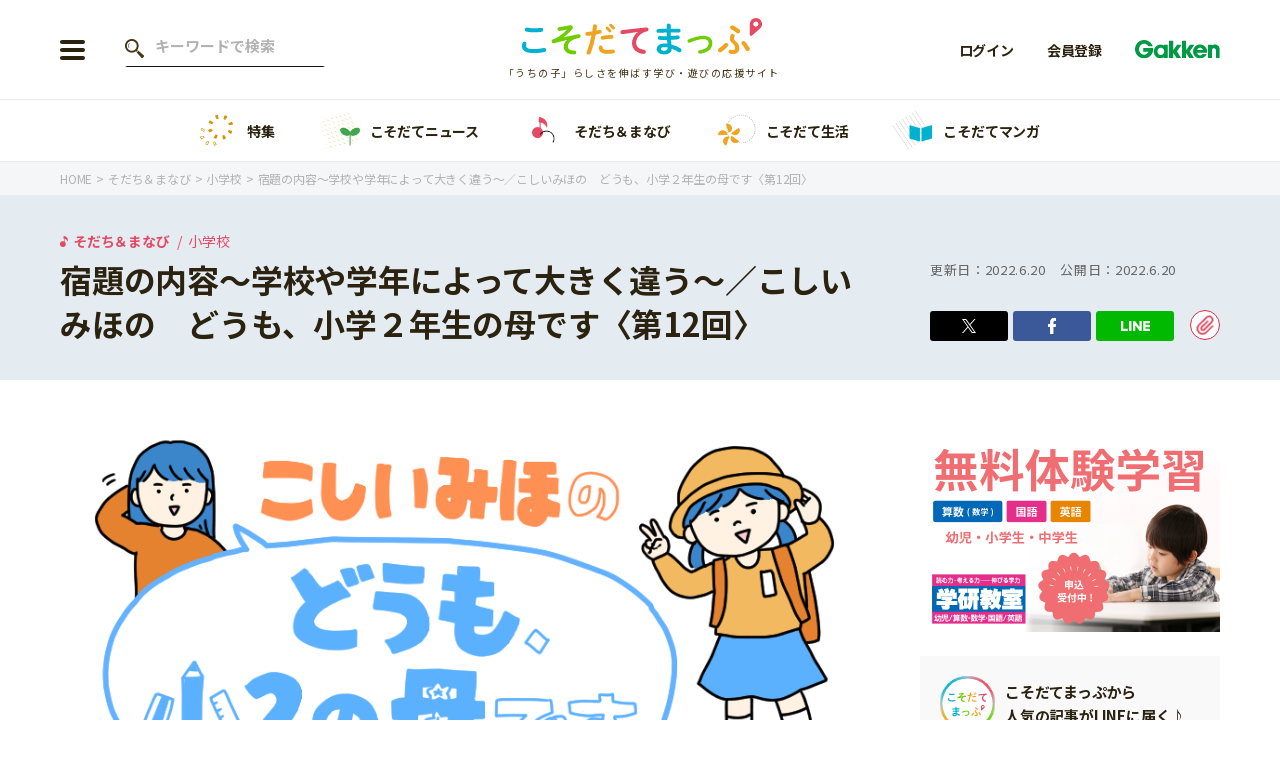

--- FILE ---
content_type: text/html; charset=UTF-8
request_url: https://kosodatemap.gakken.jp/learning/school/18218/
body_size: 19235
content:

<!DOCTYPE html>
<html lang="ja">

<head prefix="og: http://ogp.me/ns# fb: http://ogp.me/ns/fb# article: http://ogp.me/ns/article#">
  <meta charset="utf-8">

      <!-- Google Tag Manager -->
    <script>
      (function(w, d, s, l, i) {
        w[l] = w[l] || [];
        w[l].push({
          'gtm.start': new Date().getTime(),
          event: 'gtm.js'
        });
        var f = d.getElementsByTagName(s)[0],
          j = d.createElement(s),
          dl = l != 'dataLayer' ? '&l=' + l : '';
        j.async = true;
        j.src =
          'https://www.googletagmanager.com/gtm.js?id=' + i + dl;
        f.parentNode.insertBefore(j, f);
      })(window, document, 'script', 'dataLayer', 'GTM-58PDCJL');
    </script>
    <!-- End Google Tag Manager -->
  
  
  <meta name="viewport" content="width=device-width">
  <meta name="format-detection" content="telephone=no">
  <meta name="google" content="notranslate">
  <link rel="shortcut icon" href="https://kosodatemap.gakken.jp/wp-content/themes/kosodatemap/assets/images/common/favicon.ico">
  <link rel="apple-touch-icon" href="https://kosodatemap.gakken.jp/wp-content/themes/kosodatemap/assets/images/common/apple-touch-icon.png">
  <link rel="preconnect" href="https://fonts.googleapis.com">
  <link rel="preconnect" href="https://fonts.gstatic.com" crossorigin>

  <link href="https://fonts.googleapis.com/css2?family=Itim&family=Montserrat:wght@600&family=Noto+Sans+JP:wght@300;400;500;700&display=swap" rel="stylesheet">
      <link rel="stylesheet" href="https://kosodatemap.gakken.jp/wp-content/themes/kosodatemap/assets/css/lib/slick.css">
    <link rel="stylesheet" href="https://unpkg.com/simplebar@latest/dist/simplebar.css" />
          <link rel="stylesheet" href="https://kosodatemap.gakken.jp/wp-content/themes/kosodatemap/assets/css/style.css?20230711">
      
  <meta name='robots' content='index, follow, max-image-preview:large, max-snippet:-1, max-video-preview:-1' />
	<style>img:is([sizes="auto" i], [sizes^="auto," i]) { contain-intrinsic-size: 3000px 1500px }</style>
	
	<!-- This site is optimized with the Yoast SEO plugin v26.3 - https://yoast.com/wordpress/plugins/seo/ -->
	<title>宿題の内容～学校や学年によって大きく違う～／こしいみほの　どうも、小学２年生の母です〈第12回〉 | こそだてまっぷ</title>
	<meta name="description" content="エッセイマンガ家こしいみほさんが、お子さんが小1の時の出来事を綴る連載マンガ。第12回は、小学生が抱える”宿題”のお話です。" />
	<link rel="canonical" href="https://kosodatemap.gakken.jp/learning/school/18218/" />
	<meta property="og:locale" content="ja_JP" />
	<meta property="og:type" content="article" />
	<meta property="og:title" content="宿題の内容～学校や学年によって大きく違う～／こしいみほの　どうも、小学２年生の母です〈第12回〉 | こそだてまっぷ" />
	<meta property="og:description" content="こんにちは、エッセイマンガ家のこしいみほです。小学2年生の娘と年中の息子を育てています。毎週月曜日に、娘が小学1年生のときの出来事を振り返るエッセイを更新しています。それぞれの地域や学校によって違いがある部分もあるかと思いますが、一例として楽しんでいただければ" />
	<meta property="og:url" content="https://kosodatemap.gakken.jp/learning/school/18218/" />
	<meta property="og:site_name" content="こそだてまっぷ" />
	<meta property="article:published_time" content="2022-06-20T10:00:00+00:00" />
	<meta property="og:image" content="https://kosodatemap.s3.ap-northeast-1.amazonaws.com/wp-content/uploads/2022/06/6%E6%9C%883%E9%80%B1%E7%9B%AE2_WaqK.png" />
	<meta property="og:image:width" content="1000" />
	<meta property="og:image:height" content="749" />
	<meta property="og:image:type" content="image/png" />
	<meta name="author" content="亀井 惠美子" />
	<meta name="twitter:card" content="summary_large_image" />
	<meta name="twitter:label1" content="執筆者" />
	<meta name="twitter:data1" content="亀井 惠美子" />
	<meta name="twitter:label2" content="推定読み取り時間" />
	<meta name="twitter:data2" content="3分" />
	<script type="application/ld+json" class="yoast-schema-graph">{"@context":"https://schema.org","@graph":[{"@type":"Article","headline":"宿題の内容～学校や学年によって大きく違う～／こしいみほの　どうも、小学２年生の母です〈第12回〉","image":"https://kosodatemap.s3.ap-northeast-1.amazonaws.com/wp-content/uploads/2022/06/6%E6%9C%883%E9%80%B1%E7%9B%AE2_WaqK.png","datePublished":"2022-06-20T19:00:00+00:00","dateModified":"2022-06-20T00:00:00+00:00","author":{"@type":"Person","name":"こしい　みほ","url":"https://kosodatemap.gakken.jp/authors/miho-k/"}},{"@type":"ImageObject","inLanguage":"ja","@id":"https://kosodatemap.gakken.jp/learning/school/18218/#primaryimage","url":"https://kosodatemap.s3.ap-northeast-1.amazonaws.com/wp-content/uploads/2022/06/6%E6%9C%883%E9%80%B1%E7%9B%AE2_WaqK.png","contentUrl":"https://kosodatemap.s3.ap-northeast-1.amazonaws.com/wp-content/uploads/2022/06/6%E6%9C%883%E9%80%B1%E7%9B%AE2_WaqK.png","width":1000,"height":749},{"@type":"WebSite","@id":"https://kosodatemap.gakken.jp/#website","url":"https://kosodatemap.gakken.jp/","name":"こそだてまっぷ","description":"こそだてまっぷは「うちの子」らしさを伸ばす学び方・遊び方情報を発信しているウェブメディアです。","potentialAction":[{"@type":"SearchAction","target":{"@type":"EntryPoint","urlTemplate":"https://kosodatemap.gakken.jp/?s={search_term_string}"},"query-input":{"@type":"PropertyValueSpecification","valueRequired":true,"valueName":"search_term_string"}}],"inLanguage":"ja"}]}</script>
	<!-- / Yoast SEO plugin. -->


<link rel='dns-prefetch' href='//js.hs-scripts.com' />
<link rel="alternate" type="application/rss+xml" title="こそだてまっぷ &raquo; 宿題の内容～学校や学年によって大きく違う～／こしいみほの　どうも、小学２年生の母です〈第12回〉 のコメントのフィード" href="https://kosodatemap.gakken.jp/learning/school/18218/feed/" />
<link rel='stylesheet' id='wp-block-library-css' href='https://kosodatemap.gakken.jp/wp-includes/css/dist/block-library/style.min.css?ver=6.8.3' type='text/css' media='all' />
<style id='classic-theme-styles-inline-css' type='text/css'>
/*! This file is auto-generated */
.wp-block-button__link{color:#fff;background-color:#32373c;border-radius:9999px;box-shadow:none;text-decoration:none;padding:calc(.667em + 2px) calc(1.333em + 2px);font-size:1.125em}.wp-block-file__button{background:#32373c;color:#fff;text-decoration:none}
</style>
<link rel="https://api.w.org/" href="https://kosodatemap.gakken.jp/wp-json/" /><link rel="alternate" title="JSON" type="application/json" href="https://kosodatemap.gakken.jp/wp-json/wp/v2/posts/18218" /><link rel="EditURI" type="application/rsd+xml" title="RSD" href="https://kosodatemap.gakken.jp/xmlrpc.php?rsd" />
<meta name="generator" content="WordPress 6.8.3" />
<link rel='shortlink' href='https://kosodatemap.gakken.jp/?p=18218' />
<link rel="alternate" title="oEmbed (JSON)" type="application/json+oembed" href="https://kosodatemap.gakken.jp/wp-json/oembed/1.0/embed?url=https%3A%2F%2Fkosodatemap.gakken.jp%2Flearning%2Fschool%2F18218%2F" />
<link rel="alternate" title="oEmbed (XML)" type="text/xml+oembed" href="https://kosodatemap.gakken.jp/wp-json/oembed/1.0/embed?url=https%3A%2F%2Fkosodatemap.gakken.jp%2Flearning%2Fschool%2F18218%2F&#038;format=xml" />
			<!-- DO NOT COPY THIS SNIPPET! Start of Page Analytics Tracking for HubSpot WordPress plugin v11.3.21-->
			<script class="hsq-set-content-id" data-content-id="blog-post">
				var _hsq = _hsq || [];
				_hsq.push(["setContentType", "blog-post"]);
			</script>
			<!-- DO NOT COPY THIS SNIPPET! End of Page Analytics Tracking for HubSpot WordPress plugin -->
			<noscript><style>.lazyload[data-src]{display:none !important;}</style></noscript><style>.lazyload{background-image:none !important;}.lazyload:before{background-image:none !important;}</style><link rel="amphtml" href="https://kosodatemap.gakken.jp/learning/school/18218/amp/">  </head>

<body id="home">
      <!-- Google Tag Manager (noscript) -->
    <noscript><iframe src="https://www.googletagmanager.com/ns.html?id=GTM-58PDCJL" height="0" width="0" style="display:none;visibility:hidden"></iframe></noscript>
    <!-- End Google Tag Manager (noscript) -->
  
  <header id="header" class="l-header js-header">
    <div class="l-header__inner ">
      <div class="l-header__left">
                  <div class="l-header__button js-nav-btn">
            <span></span>
            <span></span>
            <span></span>
          </div>

          <div class="l-header__search--pc">
            <form action="https://kosodatemap.gakken.jp/articles/" method="get" class="c-search-form--pc">
              <input type="text" name="s" value="" placeholder="キーワードで検索" class="c-search-form__text">
            </form>
          </div>
              </div>

      <div class="l-header__logo">      <a href="https://kosodatemap.gakken.jp">
        <img src="[data-uri]" alt="こそだてまっぷ" data-src="https://kosodatemap.gakken.jp/wp-content/themes/kosodatemap/assets/images/common/logo.svg" decoding="async" class="lazyload"><noscript><img src="https://kosodatemap.gakken.jp/wp-content/themes/kosodatemap/assets/images/common/logo.svg" alt="こそだてまっぷ" data-eio="l"></noscript>
      </a>
      <p class="u-sub-hidden">「うちの子」らしさを伸ばす学び・遊びの応援サイト</p>
      </div>
      <div class="l-header__member">
        <div class="l-header__member-logo ">
          <img src="[data-uri]" alt="Gakken" data-src="https://kosodatemap.gakken.jp/wp-content/themes/kosodatemap/assets/images/common/logo_gakken.svg" decoding="async" class="lazyload"><noscript><img src="https://kosodatemap.gakken.jp/wp-content/themes/kosodatemap/assets/images/common/logo_gakken.svg" alt="Gakken" data-eio="l"></noscript>
        </div>
                  <a href="https://id.gakken.jp/oauth/authorize?response_type=code&client_id=GPLKMPSSIP&redirect_uri=https%3A%2F%2Fkosodatemap.gakken.jp%2Flearning%2Fschool%2F18218%2F&state=https%3A%2F%2Fkosodatemap.gakken.jp%2Flearning%2Fschool%2F18218%2F&prompt=login&gid_dp=">
            <img src="[data-uri]" alt="ログイン" data-src="https://kosodatemap.gakken.jp/wp-content/themes/kosodatemap/assets/images/common/icon_login.svg" decoding="async" class="lazyload"><noscript><img src="https://kosodatemap.gakken.jp/wp-content/themes/kosodatemap/assets/images/common/icon_login.svg" alt="ログイン" data-eio="l"></noscript>
            <span>login</span>
          </a>
              </div>
      <ul class="l-header__membership">
                  <li><a href="https://id.gakken.jp/oauth/authorize?response_type=code&client_id=GPLKMPSSIP&redirect_uri=https%3A%2F%2Fkosodatemap.gakken.jp%2Flearning%2Fschool%2F18218%2F&state=https%3A%2F%2Fkosodatemap.gakken.jp%2Flearning%2Fschool%2F18218%2F&prompt=login&gid_dp=">ログイン</a></li>
          <li><a href="/gakken-id/">会員登録</a></li>
                <li><img src="[data-uri]" alt="Gakken" data-src="https://kosodatemap.gakken.jp/wp-content/themes/kosodatemap/assets/images/common/logo_gakken.svg" decoding="async" class="lazyload"><noscript><img src="https://kosodatemap.gakken.jp/wp-content/themes/kosodatemap/assets/images/common/logo_gakken.svg" alt="Gakken" data-eio="l"></noscript></li>
      </ul>

      <div class="l-header__menu js-menu">
        <div class="l-header__menu-inner">
          <div class="l-header-button">
                          <div class="l-header-button__item">
                <a href="/gakken-id/" class="c-button--red">会員登録</a>
              </div>
              <div class="l-header-button__item">
                <a href="https://id.gakken.jp/oauth/authorize?response_type=code&client_id=GPLKMPSSIP&redirect_uri=https%3A%2F%2Fkosodatemap.gakken.jp%2Flearning%2Fschool%2F18218%2F&state=https%3A%2F%2Fkosodatemap.gakken.jp%2Flearning%2Fschool%2F18218%2F&prompt=login&gid_dp=" class="c-button--gray">ログイン</a>
              </div>
                      </div>

          <div class="l-header__search">
            <form action="https://kosodatemap.gakken.jp/articles/" method="get" class="c-search-form">
              <input type="text" name="s" value="" placeholder="キーワードで検索" class="c-search-form__text">
              <input type="submit" class="c-search-form__submit" value="">
            </form>
          </div>

          <nav>
            <ul class="l-header-menu">
              <li class="l-header-menu__item">
                <div class="l-header-menu__item-inner">
                  <div class="l-header-menu__link">
                    <img src="[data-uri]" alt="年齢から探す" data-src="https://kosodatemap.gakken.jp/wp-content/themes/kosodatemap/assets/images/common/icon_age.png" decoding="async" class="lazyload" data-eio-rwidth="68" data-eio-rheight="68"><noscript><img src="https://kosodatemap.gakken.jp/wp-content/themes/kosodatemap/assets/images/common/icon_age.png" alt="年齢から探す" data-eio="l"></noscript>
                    年齢から探す
                  </div>
                  <div class="l-header-menu__button-wrap js-submenu-btn">
                    <span class="l-header-menu__button"></span>
                  </div>
                </div>
                                  <ul class="l-header-submenu--columns js-submenu">
                                          <li class="l-header-submenu__item">
                        <a href="https://kosodatemap.gakken.jp/articles/?ages%5B%5D=4">0歳</a>
                      </li>
                                          <li class="l-header-submenu__item">
                        <a href="https://kosodatemap.gakken.jp/articles/?ages%5B%5D=5">1歳</a>
                      </li>
                                          <li class="l-header-submenu__item">
                        <a href="https://kosodatemap.gakken.jp/articles/?ages%5B%5D=6">2歳</a>
                      </li>
                                          <li class="l-header-submenu__item">
                        <a href="https://kosodatemap.gakken.jp/articles/?ages%5B%5D=7">3歳</a>
                      </li>
                                          <li class="l-header-submenu__item">
                        <a href="https://kosodatemap.gakken.jp/articles/?ages%5B%5D=15">年中</a>
                      </li>
                                          <li class="l-header-submenu__item">
                        <a href="https://kosodatemap.gakken.jp/articles/?ages%5B%5D=16">年長</a>
                      </li>
                                          <li class="l-header-submenu__item">
                        <a href="https://kosodatemap.gakken.jp/articles/?ages%5B%5D=9">小学1年生</a>
                      </li>
                                          <li class="l-header-submenu__item">
                        <a href="https://kosodatemap.gakken.jp/articles/?ages%5B%5D=10">小学2年生</a>
                      </li>
                                          <li class="l-header-submenu__item">
                        <a href="https://kosodatemap.gakken.jp/articles/?ages%5B%5D=11">小学3年生</a>
                      </li>
                                          <li class="l-header-submenu__item">
                        <a href="https://kosodatemap.gakken.jp/articles/?ages%5B%5D=12">小学4年生</a>
                      </li>
                                          <li class="l-header-submenu__item">
                        <a href="https://kosodatemap.gakken.jp/articles/?ages%5B%5D=13">小学5年生</a>
                      </li>
                                          <li class="l-header-submenu__item">
                        <a href="https://kosodatemap.gakken.jp/articles/?ages%5B%5D=14">小学6年生</a>
                      </li>
                                      </ul>
                              </li>
            </ul>

            <ul class="l-header-menu">
              <li class="l-header-menu__item">
                <div class="l-header-menu__item-inner">
                  <a href="https://kosodatemap.gakken.jp/special/" class="u-spaced l-header-menu__link">
                    <img src="[data-uri]" alt="特集" data-src="https://kosodatemap.gakken.jp/wp-content/themes/kosodatemap/assets/images/common/icon_feature.png" decoding="async" class="lazyload" data-eio-rwidth="68" data-eio-rheight="68"><noscript><img src="https://kosodatemap.gakken.jp/wp-content/themes/kosodatemap/assets/images/common/icon_feature.png" alt="特集" data-eio="l"></noscript>
                    特集
                  </a>
                </div>
              </li>
              <li class="l-header-menu__item">
                <div class="l-header-menu__item-inner">
                  <a href="https://kosodatemap.gakken.jp/category/information/" class="l-header-menu__link">
                    <img src="[data-uri]" alt="こそだてニュース" data-src="https://kosodatemap.gakken.jp/wp-content/themes/kosodatemap/assets/images/common/icon_news.png" decoding="async" class="lazyload" data-eio-rwidth="68" data-eio-rheight="68"><noscript><img src="https://kosodatemap.gakken.jp/wp-content/themes/kosodatemap/assets/images/common/icon_news.png" alt="こそだてニュース" data-eio="l"></noscript>
                    こそだてニュース                  </a>
                                      <div class="l-header-menu__button-wrap js-submenu-btn">
                      <span class="l-header-menu__button"></span>
                    </div>
                                  </div>
                                  <ul class="l-header-submenu js-submenu">
                                          <li class="l-header-submenu__item">
                        <a href="https://kosodatemap.gakken.jp/category/information/event/">イベント</a>
                      </li>
                                          <li class="l-header-submenu__item">
                        <a href="https://kosodatemap.gakken.jp/category/information/news/">ニュース</a>
                      </li>
                                      </ul>
                              </li>
              <li class="l-header-menu__item">
                <div class="l-header-menu__item-inner">
                  <a href="https://kosodatemap.gakken.jp/category/learning/" class="l-header-menu__link">
                    <img src="[data-uri]" alt="そだち＆まなび" data-src="https://kosodatemap.gakken.jp/wp-content/themes/kosodatemap/assets/images/common/icon_learning.png" decoding="async" class="lazyload" data-eio-rwidth="68" data-eio-rheight="68"><noscript><img src="https://kosodatemap.gakken.jp/wp-content/themes/kosodatemap/assets/images/common/icon_learning.png" alt="そだち＆まなび" data-eio="l"></noscript>
                    そだち＆まなび                  </a>
                                      <div class="l-header-menu__button-wrap js-submenu-btn">
                      <span class="l-header-menu__button"></span>
                    </div>
                                  </div>
                                  <ul class="l-header-submenu js-submenu">
                                          <li class="l-header-submenu__item">
                        <a href="https://kosodatemap.gakken.jp/category/learning/workbooks/">ワーク・ドリル</a>
                      </li>
                                          <li class="l-header-submenu__item">
                        <a href="https://kosodatemap.gakken.jp/category/learning/pre/">幼稚園・保育園</a>
                      </li>
                                          <li class="l-header-submenu__item">
                        <a href="https://kosodatemap.gakken.jp/category/learning/school/">小学校</a>
                      </li>
                                          <li class="l-header-submenu__item">
                        <a href="https://kosodatemap.gakken.jp/category/learning/science/">科学・プログラミング</a>
                      </li>
                                          <li class="l-header-submenu__item">
                        <a href="https://kosodatemap.gakken.jp/category/learning/education/">教育・学習</a>
                      </li>
                                          <li class="l-header-submenu__item">
                        <a href="https://kosodatemap.gakken.jp/category/learning/reading/">絵本・読み聞かせ</a>
                      </li>
                                          <li class="l-header-submenu__item">
                        <a href="https://kosodatemap.gakken.jp/category/learning/self-study/">自由研究・工作</a>
                      </li>
                                          <li class="l-header-submenu__item">
                        <a href="https://kosodatemap.gakken.jp/category/learning/compositions/">読書感想文</a>
                      </li>
                                          <li class="l-header-submenu__item">
                        <a href="https://kosodatemap.gakken.jp/category/learning/book/">本・読書</a>
                      </li>
                                          <li class="l-header-submenu__item">
                        <a href="https://kosodatemap.gakken.jp/category/learning/play/">運動・あそび・ゲーム</a>
                      </li>
                                          <li class="l-header-submenu__item">
                        <a href="https://kosodatemap.gakken.jp/category/learning/english/">英語</a>
                      </li>
                                          <li class="l-header-submenu__item">
                        <a href="https://kosodatemap.gakken.jp/category/learning/lessons/">習い事</a>
                      </li>
                                          <li class="l-header-submenu__item">
                        <a href="https://kosodatemap.gakken.jp/category/learning/intellect/">知育</a>
                      </li>
                                      </ul>
                              </li>
              <li class="l-header-menu__item">
                <div class="l-header-menu__item-inner">
                  <a href="https://kosodatemap.gakken.jp/category/life/" class="l-header-menu__link">
                    <img src="[data-uri]" alt="こそだて生活" data-src="https://kosodatemap.gakken.jp/wp-content/themes/kosodatemap/assets/images/common/icon_life.png" decoding="async" class="lazyload" data-eio-rwidth="68" data-eio-rheight="68"><noscript><img src="https://kosodatemap.gakken.jp/wp-content/themes/kosodatemap/assets/images/common/icon_life.png" alt="こそだて生活" data-eio="l"></noscript>
                    こそだて生活                  </a>
                                      <div class="l-header-menu__button-wrap js-submenu-btn">
                      <span class="l-header-menu__button"></span>
                    </div>
                                  </div>
                                  <ul class="l-header-submenu js-submenu">
                                          <li class="l-header-submenu__item">
                        <a href="https://kosodatemap.gakken.jp/category/life/housing/">住まい</a>
                      </li>
                                          <li class="l-header-submenu__item">
                        <a href="https://kosodatemap.gakken.jp/category/life/fashion/">ファッション・美容</a>
                      </li>
                                          <li class="l-header-submenu__item">
                        <a href="https://kosodatemap.gakken.jp/category/life/event-life/">行事・イベント</a>
                      </li>
                                          <li class="l-header-submenu__item">
                        <a href="https://kosodatemap.gakken.jp/category/life/trouble/">トラブル</a>
                      </li>
                                          <li class="l-header-submenu__item">
                        <a href="https://kosodatemap.gakken.jp/category/life/together/">親子でいっしょに</a>
                      </li>
                                          <li class="l-header-submenu__item">
                        <a href="https://kosodatemap.gakken.jp/category/life/relationships/">人間関係</a>
                      </li>
                                          <li class="l-header-submenu__item">
                        <a href="https://kosodatemap.gakken.jp/category/life/outing/">おでかけ</a>
                      </li>
                                          <li class="l-header-submenu__item">
                        <a href="https://kosodatemap.gakken.jp/category/life/family/">家族</a>
                      </li>
                                          <li class="l-header-submenu__item">
                        <a href="https://kosodatemap.gakken.jp/category/life/cooking/">料理</a>
                      </li>
                                          <li class="l-header-submenu__item">
                        <a href="https://kosodatemap.gakken.jp/category/life/money/">マネー</a>
                      </li>
                                          <li class="l-header-submenu__item">
                        <a href="https://kosodatemap.gakken.jp/category/life/health/">健康</a>
                      </li>
                                      </ul>
                              </li>
              <li class="l-header-menu__item">
                <div class="l-header-menu__item-inner">
                  <a href="https://kosodatemap.gakken.jp/tag/manga/" class="l-header-menu__link">
                    <img src="[data-uri]" alt="こそだてマンガ" data-src="https://kosodatemap.gakken.jp/wp-content/themes/kosodatemap/assets/images/common/icon_manga.png" decoding="async" class="lazyload" data-eio-rwidth="68" data-eio-rheight="68"><noscript><img src="https://kosodatemap.gakken.jp/wp-content/themes/kosodatemap/assets/images/common/icon_manga.png" alt="こそだてマンガ" data-eio="l"></noscript>
                    こそだてマンガ                  </a>
                </div>
              </li>
              <!-- <li class="l-header-menu__item">
                <div class="l-header-menu__item-inner">
                  <a href="" class="u-spaced l-header-menu__link">
                    <img src="[data-uri]" alt="" data-src="/assets/images/common/icon_divination.png" decoding="async" class="lazyload"><noscript><img src="/assets/images/common/icon_divination.png" alt="" data-eio="l"></noscript>
                                      </a>
                </div>
              </li> -->
            </ul>
          </nav>

                      <div class="l-header-banner">
                              <a href="https://kosodatemap.gakken.jp/special/hininti/">
                                    <img src="[data-uri]" alt="「非認知能力」ってなに？どう育むの？" data-src="https://kosodatemap.s3.ap-northeast-1.amazonaws.com/wp-content/uploads/2024/01/hininnti_PC_H9Cr.png" decoding="async" class="lazyload"><noscript><img src="https://kosodatemap.s3.ap-northeast-1.amazonaws.com/wp-content/uploads/2024/01/hininnti_PC_H9Cr.png" alt="「非認知能力」ってなに？どう育むの？" data-eio="l"></noscript>
                </a>
                              <a href="https://kosodatemap.gakken.jp/special/obentou/">
                                    <img src="[data-uri]" alt="【お出かけ、遠足にも】忙しい日も可愛く作りたい！子どもが喜ぶお弁当" data-src="https://kosodatemap.s3.ap-northeast-1.amazonaws.com/wp-content/uploads/2023/09/2025obentoutokushuu_LQGj.jpg" decoding="async" class="lazyload"><noscript><img src="https://kosodatemap.s3.ap-northeast-1.amazonaws.com/wp-content/uploads/2023/09/2025obentoutokushuu_LQGj.jpg" alt="【お出かけ、遠足にも】忙しい日も可愛く作りたい！子どもが喜ぶお弁当" data-eio="l"></noscript>
                </a>
                              <a href="https://kosodatemap.gakken.jp/special/gakken/">
                                    <img src="[data-uri]" alt="これからの習い事・教室を検討しているママパパに" data-src="https://kosodatemap.s3.ap-northeast-1.amazonaws.com/wp-content/uploads/2022/09/%E3%82%B9%E3%83%9A%E3%82%B7%E3%83%A3%E3%83%AB%E3%82%AF%E3%83%BC%E3%83%9D%E3%83%B3-700-x-466-px-1160-x-400-px-2_rnee.jpg" decoding="async" class="lazyload"><noscript><img src="https://kosodatemap.s3.ap-northeast-1.amazonaws.com/wp-content/uploads/2022/09/%E3%82%B9%E3%83%9A%E3%82%B7%E3%83%A3%E3%83%AB%E3%82%AF%E3%83%BC%E3%83%9D%E3%83%B3-700-x-466-px-1160-x-400-px-2_rnee.jpg" alt="これからの習い事・教室を検討しているママパパに" data-eio="l"></noscript>
                </a>
                              <a href="https://kosodatemap.gakken.jp/special/manabi/">
                                    <img src="[data-uri]" alt="今調べておきたい！ お子さんが伸びる「まなび」とは？" data-src="https://kosodatemap.s3.ap-northeast-1.amazonaws.com/wp-content/uploads/2022/03/special_learn.jpg" decoding="async" class="lazyload" data-eio-rwidth="1160" data-eio-rheight="400"><noscript><img src="https://kosodatemap.s3.ap-northeast-1.amazonaws.com/wp-content/uploads/2022/03/special_learn.jpg" alt="今調べておきたい！ お子さんが伸びる「まなび」とは？" data-eio="l"></noscript>
                </a>
                          </div>
          
          <ul class="l-header-sns">
            <!-- <li class="l-header-sns__item--line">
              <a href="https://lin.ee/5Eb8Z0l" target="_blank" rel="noopener"></a>
            </li> -->
            <li class="l-header-sns__item--twitter">
              <a href="https://twitter.com/kosodatemap" target="_blank" rel="noopener"></a>
            </li>
            <li class="l-header-sns__item--fb">
              <a href="https://www.facebook.com/gakkenkosodatemap" target="_blank" rel="noopener"></a>
            </li>
            <li class="l-header-sns__item--insta">
              <a href="https://www.instagram.com/gakken_kosodatemap/" target="_blank" rel="noopener"></a>
            </li>
          </ul>

          <ul class="l-header-bottom">
            <li class="l-header-bottom__item">
              <a href="/about/">「こそだてまっぷ」とは</a>
            </li>
            <li class="l-header-bottom__item">
              <a href="https://gakken-plus.co.jp/sitepolicy/" target="_blank" rel="noopener">サイトのご利⽤にあたって</a>
            </li>
            <li class="l-header-bottom__item">
              <a href="https://gakken-plus.co.jp/privacypolicy/" target="_blank" rel="noopener">個⼈情報について</a>
            </li>
            <li class="l-header-bottom__item">
              <a href="https://contact.gakken.jp/user/op_enquete.gsp?sid=1233&mid=000574pW&hid=7uQ3g4bEl_0" target="_blank" rel="noopener">お問い合わせ</a>
            </li>
          </ul>
        </div>
      </div>
    </div>
  </header>

  <div class="c-top-menu-list__wrap" data-simplebar data-simplebar-auto-hide="false">
    <ul class="c-top-menu-list">
      <li class="c-top-menu-list__item">
        <a href="https://kosodatemap.gakken.jp/special/">
          <img src="[data-uri]" alt="特集" data-src="https://kosodatemap.gakken.jp/wp-content/themes/kosodatemap/assets/images/common/icon_feature.png" decoding="async" class="lazyload" data-eio-rwidth="68" data-eio-rheight="68"><noscript><img src="https://kosodatemap.gakken.jp/wp-content/themes/kosodatemap/assets/images/common/icon_feature.png" alt="特集" data-eio="l"></noscript>
          特集
        </a>
      </li>
      <li class="c-top-menu-list__item">
        <a href="https://kosodatemap.gakken.jp/category/information/">
          <img src="[data-uri]" alt="こそだてニュース" data-src="https://kosodatemap.gakken.jp/wp-content/themes/kosodatemap/assets/images/common/icon_news.png" decoding="async" class="lazyload" data-eio-rwidth="68" data-eio-rheight="68"><noscript><img src="https://kosodatemap.gakken.jp/wp-content/themes/kosodatemap/assets/images/common/icon_news.png" alt="こそだてニュース" data-eio="l"></noscript>
          こそだてニュース        </a>
      </li>
      <li class="c-top-menu-list__item">
        <a href="https://kosodatemap.gakken.jp/category/learning/">
          <img src="[data-uri]" alt="そだち＆まなび" data-src="https://kosodatemap.gakken.jp/wp-content/themes/kosodatemap/assets/images/common/icon_learning.png" decoding="async" class="lazyload" data-eio-rwidth="68" data-eio-rheight="68"><noscript><img src="https://kosodatemap.gakken.jp/wp-content/themes/kosodatemap/assets/images/common/icon_learning.png" alt="そだち＆まなび" data-eio="l"></noscript>
          そだち＆まなび        </a>
      </li>
      <li class="c-top-menu-list__item">
        <a href="https://kosodatemap.gakken.jp/category/life/">
          <img src="[data-uri]" alt="こそだて生活" data-src="https://kosodatemap.gakken.jp/wp-content/themes/kosodatemap/assets/images/common/icon_life.png" decoding="async" class="lazyload" data-eio-rwidth="68" data-eio-rheight="68"><noscript><img src="https://kosodatemap.gakken.jp/wp-content/themes/kosodatemap/assets/images/common/icon_life.png" alt="こそだて生活" data-eio="l"></noscript>
          こそだて生活        </a>
      </li>
      <li class="c-top-menu-list__item">
        <a href="https://kosodatemap.gakken.jp/tag/manga/">
          <img src="[data-uri]" alt="こそだてマンガ" data-src="https://kosodatemap.gakken.jp/wp-content/themes/kosodatemap/assets/images/common/icon_manga.png" decoding="async" class="lazyload" data-eio-rwidth="68" data-eio-rheight="68"><noscript><img src="https://kosodatemap.gakken.jp/wp-content/themes/kosodatemap/assets/images/common/icon_manga.png" alt="こそだてマンガ" data-eio="l"></noscript>
          こそだてマンガ        </a>
      </li>
      <!-- <li class="c-top-menu-list__item">
        <a href="">
          <img src="[data-uri]" alt="" data-src="/assets/images/common/icon_divination.png" decoding="async" class="lazyload"><noscript><img src="/assets/images/common/icon_divination.png" alt="" data-eio="l"></noscript>
                  </a>
      </li> -->
    </ul>
  </div>

    
<div class="c-breadcrumbs-list__wrap">
  <ul class="c-breadcrumbs-list" itemscope itemtype="https://schema.org/BreadcrumbList">
    <li class="c-breadcrumbs-list__item" itemprop="itemListElement" itemscope itemtype="https://schema.org/ListItem">
      <a itemprop="item" href="https://kosodatemap.gakken.jp"><span itemprop="name">
          HOME
        </span></a>
      <meta itemprop="position" content="1" />
    </li>
              <li class="c-breadcrumbs-list__item" itemprop="itemListElement" itemscope itemtype="https://schema.org/ListItem">
            <a itemprop="item" href="https://kosodatemap.gakken.jp/category/learning/"><span itemprop="name">
                そだち＆まなび              </span></a>
            <meta itemprop="position" content="2" />
          </li>
                      <li class="c-breadcrumbs-list__item" itemprop="itemListElement" itemscope itemtype="https://schema.org/ListItem">
            <a itemprop="item" href="https://kosodatemap.gakken.jp/category/learning/school/"><span itemprop="name">
                小学校              </span></a>
            <meta itemprop="position" content="3" />
          </li>
                      <li class="c-breadcrumbs-list__item" itemprop="itemListElement" itemscope itemtype="https://schema.org/ListItem">
            <div><span itemprop="name">
                宿題の内容～学校や学年によって大きく違う～／こしいみほの　どうも、小学２年生の母です〈第12回〉              </span></div>
            <meta itemprop="position" content="4" />
          </li>
              </ul>
</div>

    <div class="contents" role="main" data-article="18218">

      <div class="p-article-title">
        <div class="p-article-title__inner">
          <div class="p-article-title__title">
                          <div class="c-article__category--learning">
                                  <a href="https://kosodatemap.gakken.jp/category/learning/">そだち＆まなび</a>
                                  <a href="https://kosodatemap.gakken.jp/category/learning/school/">小学校</a>
                              </div>
                        <h1>
              宿題の内容～学校や学年によって大きく違う～／こしいみほの　どうも、小学２年生の母です〈第12回〉                          </h1>
          </div>
          <div class="p-article-title__info">
            <div class="p-article-title__date">
                              <span>更新日：<time>2022.6.20</time></span>
                            <span>公開日：<time>2022.6.20</time></span>
            </div>
            <div class="p-article-share">
              <ul class="p-article-sns-list">
                <li class="p-article-sns-list__item--twitter">
                  <a href="https://twitter.com/share?url=https://kosodatemap.gakken.jp/learning/school/18218/&text=%E5%AE%BF%E9%A1%8C%E3%81%AE%E5%86%85%E5%AE%B9%EF%BD%9E%E5%AD%A6%E6%A0%A1%E3%82%84%E5%AD%A6%E5%B9%B4%E3%81%AB%E3%82%88%E3%81%A3%E3%81%A6%E5%A4%A7%E3%81%8D%E3%81%8F%E9%81%95%E3%81%86%EF%BD%9E%EF%BC%8F%E3%81%93%E3%81%97%E3%81%84%E3%81%BF%E3%81%BB%E3%81%AE%E3%80%80%E3%81%A9%E3%81%86%E3%82%82%E3%80%81%E5%B0%8F%E5%AD%A6%EF%BC%92%E5%B9%B4%E7%94%9F%E3%81%AE%E6%AF%8D%E3%81%A7%E3%81%99%E3%80%88%E7%AC%AC12%E5%9B%9E%E3%80%89" target="_blank" rel="noopener"></a>
                  <script async src="https://platform.twitter.com/widgets.js" charset="utf-8"></script>
                </li>
                <li class="p-article-sns-list__item--fb">
                  <a href="http://www.facebook.com/share.php?u=https://kosodatemap.gakken.jp/learning/school/18218/" target="_blank" rel="noopener"></a>
                </li>
                <li class="p-article-sns-list__item--line">
                  <a href="https://social-plugins.line.me/lineit/share?url=https://kosodatemap.gakken.jp/learning/school/18218/" target="_blank" rel="noopener"></a>
                </li>
              </ul>
              <div class="c-clip-button__wrap">
                <button class="c-clip-button js-clip-button" data-id="18218"></button>
                <div class="c-clip-modal js-clip-modal">
                  <p></p>
                </div>
              </div>
            </div>
          </div>
        </div>
      </div>

      <div>
        <div class=" l-column-contents">
          <div class="l-column-contents__inner js-article-side-area js-wrap">
            <div class="l-column-contents__main">
              <div>
                <div class="p-article">
                                      <div class="p-article__thumb">
                      <img src="[data-uri]" alt="宿題の内容～学校や学年によって大きく違う～／こしいみほの　どうも、小学２年生の母です〈第12回〉" data-src="https://kosodatemap.s3.ap-northeast-1.amazonaws.com/wp-content/uploads/2022/06/%E3%81%8A%E3%81%91%E3%81%84%E3%81%93%E3%83%A9%E3%83%9B%E3%82%99%E3%83%98%E3%83%83%E3%82%BF%E3%82%99%E3%83%BC%E2%91%A1_ieH0.png" decoding="async" class="lazyload"><noscript><img src="https://kosodatemap.s3.ap-northeast-1.amazonaws.com/wp-content/uploads/2022/06/%E3%81%8A%E3%81%91%E3%81%84%E3%81%93%E3%83%A9%E3%83%9B%E3%82%99%E3%83%98%E3%83%83%E3%82%BF%E3%82%99%E3%83%BC%E2%91%A1_ieH0.png" alt="宿題の内容～学校や学年によって大きく違う～／こしいみほの　どうも、小学２年生の母です〈第12回〉" data-eio="l"></noscript>
                    </div>
                                    <p class="p-article__outline">こんにちは、エッセイマンガ家のこしいみほです。小学2年生の娘と年中の息子を育てています。毎週月曜日に、娘が小学1年生のときの出来事を振り返るエッセイを更新しています。それぞれの地域や学校によって違いがある部分もあるかと思いますが、一例として楽しんでいただければと思います。<br />
<br />
今回のテーマはこちら！</p>
                  <div class="p-article__writer">
                                      </div>

                                      <div class="l-side-banner--04">
                          <div class="l-side-banner__item">
      <a href="https://kosodatemap.gakken.jp/life/95585/?utm_source=kosodatemap&utm_medium=banner_3&utm_campaign=kosodatemap" target="_blank" rel="noopener">
        <img src="[data-uri]" data-src="https://kosodatemap.s3.ap-northeast-1.amazonaws.com/wp-content/uploads/2025/11/%E5%AF%8C%E5%A3%AB%E9%80%9AFMV%E3%83%91%E3%82%BD%E3%82%B3%E3%83%B3%E3%81%AE%E7%A7%98%E5%AF%86%E3%83%90%E3%83%8A%E3%83%BC1920_VeTt_yISW.jpg" decoding="async" class="lazyload"><noscript><img src="https://kosodatemap.s3.ap-northeast-1.amazonaws.com/wp-content/uploads/2025/11/%E5%AF%8C%E5%A3%AB%E9%80%9AFMV%E3%83%91%E3%82%BD%E3%82%B3%E3%83%B3%E3%81%AE%E7%A7%98%E5%AF%86%E3%83%90%E3%83%8A%E3%83%BC1920_VeTt_yISW.jpg" data-eio="l"></noscript>
      </a>
    </div>
                      </div>
                  
                    <div class="p-article__contents is-hidden">
    <div class="p-article-contents">
      <p class="p-article-contents__title">目次</p>
      <ul class="p-article-contents-list">
        <li class="p-article-contents-list__item"><a href="#宿題の内容　～学年や学校によって大きく違う～">宿題の内容　～学年や学校によって大きく違う～</a></li>      </ul>
    </div>
  </div>

<div class="p-article-body">
  
<h2 class="wp-block-heading">宿題の内容　～学年や学校によって大きく違う～</h2>



<p>小学校の宿題といえば、漢字ドリル・計算ドリル・音読、というイメージでした。</p>



<p>しかし娘が1年生の間は、この3トップが宿題として出されることはほとんどありませんでした。</p>



<p><a href="https://kosodatemap.gakken.jp/learning/school/12806/">毎日出た宿題は保護者への「復習の習慣～学校での１日を話す～」</a></p>



<p>それに加えて読書（ジャンルや量の指定はなし）と、週末のみ絵日記というのが基本パターンでした。</p>



<p>入学前は毎日音読カードにサインする気満々で、ハンコじゃなくてイラストでもいいのかな？なんて少しワクワクしていたので、ちょっと肩透かしな感じ。</p>



<p>計算プリントやひらがな・カタカナ・漢字の書き取りの宿題が出ることもありましたが、数えるほどでした。</p>



<figure class="wp-block-image size-full"><img fetchpriority="high" decoding="async" width="1000" height="743" src="[data-uri]" alt="こしいさん6月3週目１カット目
読書だけの宿題" class="wp-image-18224 lazyload"   data-src="https://kosodatemap.s3.ap-northeast-1.amazonaws.com/wp-content/uploads/2022/06/6%E6%9C%883%E9%80%B1%E7%9B%AE1_TPMq.png" data-srcset="https://kosodatemap.s3.ap-northeast-1.amazonaws.com/wp-content/uploads/2022/06/6%E6%9C%883%E9%80%B1%E7%9B%AE1_TPMq.png 1000w, https://kosodatemap.s3.ap-northeast-1.amazonaws.com/wp-content/uploads/2022/06/6%E6%9C%883%E9%80%B1%E7%9B%AE1_TPMq-300x223.png 300w, https://kosodatemap.s3.ap-northeast-1.amazonaws.com/wp-content/uploads/2022/06/6%E6%9C%883%E9%80%B1%E7%9B%AE1_TPMq-768x571.png 768w" data-sizes="auto" data-eio-rwidth="1000" data-eio-rheight="743" /><noscript><img fetchpriority="high" decoding="async" width="1000" height="743" src="https://kosodatemap.s3.ap-northeast-1.amazonaws.com/wp-content/uploads/2022/06/6%E6%9C%883%E9%80%B1%E7%9B%AE1_TPMq.png" alt="こしいさん6月3週目１カット目
読書だけの宿題" class="wp-image-18224" srcset="https://kosodatemap.s3.ap-northeast-1.amazonaws.com/wp-content/uploads/2022/06/6%E6%9C%883%E9%80%B1%E7%9B%AE1_TPMq.png 1000w, https://kosodatemap.s3.ap-northeast-1.amazonaws.com/wp-content/uploads/2022/06/6%E6%9C%883%E9%80%B1%E7%9B%AE1_TPMq-300x223.png 300w, https://kosodatemap.s3.ap-northeast-1.amazonaws.com/wp-content/uploads/2022/06/6%E6%9C%883%E9%80%B1%E7%9B%AE1_TPMq-768x571.png 768w" sizes="(max-width: 1000px) 100vw, 1000px" data-eio="l" /></noscript></figure>



<p>他の学年や、他の学校の1年生がやっている宿題ってどんな感じなんだろう？</p>



<p>気になって、ママ友にお尋ねしてみました。</p>



<figure class="wp-block-image size-full"><img decoding="async" width="1000" height="749" src="[data-uri]" alt="こしいさん6月3週目２カット目
ほかのおうちの宿題事情" class="wp-image-18225 lazyload"   data-src="https://kosodatemap.s3.ap-northeast-1.amazonaws.com/wp-content/uploads/2022/06/6%E6%9C%883%E9%80%B1%E7%9B%AE2_WaqK.png" data-srcset="https://kosodatemap.s3.ap-northeast-1.amazonaws.com/wp-content/uploads/2022/06/6%E6%9C%883%E9%80%B1%E7%9B%AE2_WaqK.png 1000w, https://kosodatemap.s3.ap-northeast-1.amazonaws.com/wp-content/uploads/2022/06/6%E6%9C%883%E9%80%B1%E7%9B%AE2_WaqK-300x225.png 300w, https://kosodatemap.s3.ap-northeast-1.amazonaws.com/wp-content/uploads/2022/06/6%E6%9C%883%E9%80%B1%E7%9B%AE2_WaqK-768x575.png 768w" data-sizes="auto" data-eio-rwidth="1000" data-eio-rheight="749" /><noscript><img decoding="async" width="1000" height="749" src="https://kosodatemap.s3.ap-northeast-1.amazonaws.com/wp-content/uploads/2022/06/6%E6%9C%883%E9%80%B1%E7%9B%AE2_WaqK.png" alt="こしいさん6月3週目２カット目
ほかのおうちの宿題事情" class="wp-image-18225" srcset="https://kosodatemap.s3.ap-northeast-1.amazonaws.com/wp-content/uploads/2022/06/6%E6%9C%883%E9%80%B1%E7%9B%AE2_WaqK.png 1000w, https://kosodatemap.s3.ap-northeast-1.amazonaws.com/wp-content/uploads/2022/06/6%E6%9C%883%E9%80%B1%E7%9B%AE2_WaqK-300x225.png 300w, https://kosodatemap.s3.ap-northeast-1.amazonaws.com/wp-content/uploads/2022/06/6%E6%9C%883%E9%80%B1%E7%9B%AE2_WaqK-768x575.png 768w" sizes="(max-width: 1000px) 100vw, 1000px" data-eio="l" /></noscript></figure>



<p>ザ・宿題って感じ……！</p>



<p>宿題の量や内容は、学校や担任の先生によって方針が異なるものなんですね。</p>



<p>同じ1年生でも、毎日ドリルに取り組んでいるお子さんがいると聞いて焦る気持ちもありましたが、娘は通信教材などを毎日活用してしていたので、学校の宿題と合わせると1年生としての勉強量はじゅうぶんかな……と考えていました。</p>



<p>低学年のうちは学校で座って授業を受けるだけでも偉いので、放課後はのんびりする、というのも一つの考え方ですよね。</p>



<p>学校の宿題以外にどの程度学習時間をとるのかは、各家庭でざっくりとでも方針があったほうがよさそうです。</p>



<figure class="wp-block-image size-full"><img decoding="async" width="1000" height="746" src="[data-uri]" alt="こしいさん6月3週目3カット目
楽しそうに過ごす娘" class="wp-image-18226 lazyload"   data-src="https://kosodatemap.s3.ap-northeast-1.amazonaws.com/wp-content/uploads/2022/06/6%E6%9C%883%E9%80%B1%E7%9B%AE3_fjuQ.png" data-srcset="https://kosodatemap.s3.ap-northeast-1.amazonaws.com/wp-content/uploads/2022/06/6%E6%9C%883%E9%80%B1%E7%9B%AE3_fjuQ.png 1000w, https://kosodatemap.s3.ap-northeast-1.amazonaws.com/wp-content/uploads/2022/06/6%E6%9C%883%E9%80%B1%E7%9B%AE3_fjuQ-300x224.png 300w, https://kosodatemap.s3.ap-northeast-1.amazonaws.com/wp-content/uploads/2022/06/6%E6%9C%883%E9%80%B1%E7%9B%AE3_fjuQ-768x573.png 768w" data-sizes="auto" data-eio-rwidth="1000" data-eio-rheight="746" /><noscript><img decoding="async" width="1000" height="746" src="https://kosodatemap.s3.ap-northeast-1.amazonaws.com/wp-content/uploads/2022/06/6%E6%9C%883%E9%80%B1%E7%9B%AE3_fjuQ.png" alt="こしいさん6月3週目3カット目
楽しそうに過ごす娘" class="wp-image-18226" srcset="https://kosodatemap.s3.ap-northeast-1.amazonaws.com/wp-content/uploads/2022/06/6%E6%9C%883%E9%80%B1%E7%9B%AE3_fjuQ.png 1000w, https://kosodatemap.s3.ap-northeast-1.amazonaws.com/wp-content/uploads/2022/06/6%E6%9C%883%E9%80%B1%E7%9B%AE3_fjuQ-300x224.png 300w, https://kosodatemap.s3.ap-northeast-1.amazonaws.com/wp-content/uploads/2022/06/6%E6%9C%883%E9%80%B1%E7%9B%AE3_fjuQ-768x573.png 768w" sizes="(max-width: 1000px) 100vw, 1000px" data-eio="l" /></noscript></figure>



<p>2年生になって担任の先生が替わると、毎日漢字ドリルと計算ドリルが宿題として出るようになりました。新たに始めた習い事もあり、時間のやりくりが難しくなってきています。学校の宿題以外の勉強にいつどの程度取り組むのかは、子どもといっしょに試行錯誤中です。</p>



<figure class="wp-block-image size-full"><img decoding="async" width="1000" height="746" src="[data-uri]" alt="こしいさん6月3週目4カット目
家庭でやることを決めよう" class="wp-image-18227 lazyload"   data-src="https://kosodatemap.s3.ap-northeast-1.amazonaws.com/wp-content/uploads/2022/06/6%E6%9C%883%E9%80%B1%E7%9B%AE4_V347.png" data-srcset="https://kosodatemap.s3.ap-northeast-1.amazonaws.com/wp-content/uploads/2022/06/6%E6%9C%883%E9%80%B1%E7%9B%AE4_V347.png 1000w, https://kosodatemap.s3.ap-northeast-1.amazonaws.com/wp-content/uploads/2022/06/6%E6%9C%883%E9%80%B1%E7%9B%AE4_V347-300x224.png 300w, https://kosodatemap.s3.ap-northeast-1.amazonaws.com/wp-content/uploads/2022/06/6%E6%9C%883%E9%80%B1%E7%9B%AE4_V347-768x573.png 768w" data-sizes="auto" data-eio-rwidth="1000" data-eio-rheight="746" /><noscript><img decoding="async" width="1000" height="746" src="https://kosodatemap.s3.ap-northeast-1.amazonaws.com/wp-content/uploads/2022/06/6%E6%9C%883%E9%80%B1%E7%9B%AE4_V347.png" alt="こしいさん6月3週目4カット目
家庭でやることを決めよう" class="wp-image-18227" srcset="https://kosodatemap.s3.ap-northeast-1.amazonaws.com/wp-content/uploads/2022/06/6%E6%9C%883%E9%80%B1%E7%9B%AE4_V347.png 1000w, https://kosodatemap.s3.ap-northeast-1.amazonaws.com/wp-content/uploads/2022/06/6%E6%9C%883%E9%80%B1%E7%9B%AE4_V347-300x224.png 300w, https://kosodatemap.s3.ap-northeast-1.amazonaws.com/wp-content/uploads/2022/06/6%E6%9C%883%E9%80%B1%E7%9B%AE4_V347-768x573.png 768w" sizes="(max-width: 1000px) 100vw, 1000px" data-eio="l" /></noscript></figure>



<p>最後までお付き合いいただき、ありがとうございました。</p>



<p>こちらは毎週月曜日更新です。次回をお楽しみに〜！</p>
</div>

                  
                                  </div>

                                  <div class="p-article-supervisor">
                    <p class="p-article-supervisor__title"><span>この記事の監修・執筆者</span></p>
                    <div class="p-article-supervisor__content">
                      <div class="p-article-supervisor__image">
                                                <img src="[data-uri]" alt="" data-src="https://kosodatemap.s3.ap-northeast-1.amazonaws.com/wp-content/uploads/2022/04/IMG_6869.jpg" decoding="async" class="lazyload"><noscript><img src="https://kosodatemap.s3.ap-northeast-1.amazonaws.com/wp-content/uploads/2022/04/IMG_6869.jpg" alt="" data-eio="l"></noscript>
                      </div>
                      <div class="p-article-supervisor__info">
                        <a href="https://kosodatemap.gakken.jp/authors/miho-k/" class="p-article-supervisor__name">マンガ家　こしい　みほ</a>
                        <div class="p-article-supervisor__text"><p>SNSやWEB連載をもつエッセイマンガ家。小学２年生の長女・年中クラスの長男の子育てに奮闘中。義両親と同居している。コミックエッセイ「<span lang="EN-US">ころんでもポジティブ　毎日を少しでも明るく楽しく生きる23の思考術</span>」発売中。</p>
<p>Instagram：<a href="https://www.instagram.com/miho20141124/">miho20141124</a></p>
<p>Twitter：<a href="https://twitter.com/541miho">@541miho</a></p>
</div>
                      </div>
                    </div>
                  </div>
                
                <div class="p-article-line">
                  <div class="c-line-section">
  <div class="c-line-section__text">
    <div class="c-line-section__image">
      <img src="[data-uri]" alt="こそだてまっぷ" data-src="https://kosodatemap.gakken.jp/wp-content/themes/kosodatemap/assets/images/common/icon_kosodatemap.svg" decoding="async" class="lazyload"><noscript><img src="https://kosodatemap.gakken.jp/wp-content/themes/kosodatemap/assets/images/common/icon_kosodatemap.svg" alt="こそだてまっぷ" data-eio="l"></noscript>
    </div>
    <p>こそだてまっぷから<br>
      人気の記事がLINEに届く♪</p>
  </div>
  <div class="c-line-section__link">
    <a href="https://lin.ee/5Eb8Z0l" target="_blank" rel="noopener">
      <img src="[data-uri]" alt="LINE" data-src="https://kosodatemap.gakken.jp/wp-content/themes/kosodatemap/assets/images/common/icon_line.svg" decoding="async" class="lazyload"><noscript><img src="https://kosodatemap.gakken.jp/wp-content/themes/kosodatemap/assets/images/common/icon_line.svg" alt="LINE" data-eio="l"></noscript>
      <p>友だち追加</p>
    </a>
  </div>
</div>
                </div>

                                  <div class="l-side-banner--04 u-pc-hidden">
                        <div class="l-side-banner__item">
      <a href="https://www.889100.com/smart/sp/autumn_enter/?utm_source=kosodatemap&utm_medium=banner_4&utm_campaign=kosodatemap&utm_content=B" target="_blank" rel="noopener">
        <img src="[data-uri]" data-src="https://kosodatemap.s3.ap-northeast-1.amazonaws.com/wp-content/uploads/2025/12/%E5%85%A5%E5%AD%A6%E6%BA%96%E5%82%99%E5%AD%A6%E7%BF%92C_1336890_23jQ.png" decoding="async" class="lazyload"><noscript><img src="https://kosodatemap.s3.ap-northeast-1.amazonaws.com/wp-content/uploads/2025/12/%E5%85%A5%E5%AD%A6%E6%BA%96%E5%82%99%E5%AD%A6%E7%BF%92C_1336890_23jQ.png" data-eio="l"></noscript>
      </a>
    </div>
                    </div>
                
                
                
                
                <div class="p-article-bottom">
                  <div class="p-article-share">
                    <ul class="p-article-sns-list">
                      <li class="p-article-sns-list__item--twitter">
                        <a href="https://twitter.com/share?url=https://kosodatemap.gakken.jp/learning/school/18218/&text=%E5%AE%BF%E9%A1%8C%E3%81%AE%E5%86%85%E5%AE%B9%EF%BD%9E%E5%AD%A6%E6%A0%A1%E3%82%84%E5%AD%A6%E5%B9%B4%E3%81%AB%E3%82%88%E3%81%A3%E3%81%A6%E5%A4%A7%E3%81%8D%E3%81%8F%E9%81%95%E3%81%86%EF%BD%9E%EF%BC%8F%E3%81%93%E3%81%97%E3%81%84%E3%81%BF%E3%81%BB%E3%81%AE%E3%80%80%E3%81%A9%E3%81%86%E3%82%82%E3%80%81%E5%B0%8F%E5%AD%A6%EF%BC%92%E5%B9%B4%E7%94%9F%E3%81%AE%E6%AF%8D%E3%81%A7%E3%81%99%E3%80%88%E7%AC%AC12%E5%9B%9E%E3%80%89" target="_blank" rel="noopener"></a>
                        <script async src="https://platform.twitter.com/widgets.js" charset="utf-8"></script>
                      </li>
                      <li class="p-article-sns-list__item--fb">
                        <a href="http://www.facebook.com/share.php?u=https://kosodatemap.gakken.jp/learning/school/18218/" target="_blank" rel="noopener"></a>
                      </li>
                      <li class="p-article-sns-list__item--line">
                        <a href="https://social-plugins.line.me/lineit/share?url=https://kosodatemap.gakken.jp/learning/school/18218/" target="_blank" rel="noopener"></a>
                      </li>
                    </ul>
                    <div class="c-clip-button__wrap">
                      <button class="c-clip-button js-clip-button" data-id="18218"></button>
                      <div class="c-clip-modal js-clip-modal">
                        <p></p>
                      </div>
                    </div>
                  </div>

                                      <div class="p-article-tag">
                      <p class="p-article-tag__title">この記事のタグ</p>
                      <div class="p-article-tag__list">
                        <ul class="c-tag-list">
                                                      <li class="c-tag-list__item"><a href="https://kosodatemap.gakken.jp/tag/koshii/">こしいみほ</a></li>
                                                      <li class="c-tag-list__item"><a href="https://kosodatemap.gakken.jp/tag/manga-rensai/">マンガ連載</a></li>
                                                      <li class="c-tag-list__item"><a href="https://kosodatemap.gakken.jp/tag/%e5%ae%b6%e5%ba%ad%e5%ad%a6%e7%bf%92/">家庭学習</a></li>
                                                  </ul>
                      </div>
                    </div>
                                  </div>
              </div>
            </div>
            <div class="l-column-contents__side is-article">
                <div class="l-side-banner--03">
        <div class="l-side-banner__item">
      <a href="https://www.889100.com/smart/sp/autumn_free/?utm_source=kosodatemap&utm_medium=banner_2&utm_campaign=kosodatemap&utm_content=A" target="_blank" rel="noopener">
        <img src="[data-uri]" data-src="https://kosodatemap.s3.ap-northeast-1.amazonaws.com/wp-content/uploads/2025/12/%E7%84%A1%E6%96%99%E4%BD%93%E9%A8%93_600400_FG4h.png" decoding="async" class="lazyload"><noscript><img src="https://kosodatemap.s3.ap-northeast-1.amazonaws.com/wp-content/uploads/2025/12/%E7%84%A1%E6%96%99%E4%BD%93%E9%A8%93_600400_FG4h.png" data-eio="l"></noscript>
      </a>
    </div>
    </div>

<div class="l-side-line--sub article">
  <div class="c-line-section">
  <div class="c-line-section__text">
    <div class="c-line-section__image">
      <img src="[data-uri]" alt="こそだてまっぷ" data-src="https://kosodatemap.gakken.jp/wp-content/themes/kosodatemap/assets/images/common/icon_kosodatemap.svg" decoding="async" class="lazyload"><noscript><img src="https://kosodatemap.gakken.jp/wp-content/themes/kosodatemap/assets/images/common/icon_kosodatemap.svg" alt="こそだてまっぷ" data-eio="l"></noscript>
    </div>
    <p>こそだてまっぷから<br>
      人気の記事がLINEに届く♪</p>
  </div>
  <div class="c-line-section__link">
    <a href="https://lin.ee/5Eb8Z0l" target="_blank" rel="noopener">
      <img src="[data-uri]" alt="LINE" data-src="https://kosodatemap.gakken.jp/wp-content/themes/kosodatemap/assets/images/common/icon_line.svg" decoding="async" class="lazyload"><noscript><img src="https://kosodatemap.gakken.jp/wp-content/themes/kosodatemap/assets/images/common/icon_line.svg" alt="LINE" data-eio="l"></noscript>
      <p>友だち追加</p>
    </a>
  </div>
</div>
</div>

<section class="l-side-recommend--article">
  
  <div class="c-recommend-section">
    <div class="c-recommend-section__title">
      <h2>よく読まれるおすすめ記事</h2>
    </div>
    <div class="c-recommend-section__list">
      <ul class="c-article-slider js-recommend-slider">
                    <li class="c-article-slider__item">
              <a href="https://kosodatemap.gakken.jp/life/money/73032/">
                <div class="c-article--slide">
                  <div class="c-article__image">
                                        <img src="[data-uri]" alt="【子どもの歯科矯正は医療費控除の対象になる⁉】歯科矯正の負担を抑える方法とは？" data-src="https://kosodatemap.s3.ap-northeast-1.amazonaws.com/wp-content/uploads/2024/01/pixta_69230513_M-1_sqoX-1024x683.jpg" decoding="async" class="lazyload" data-eio-rwidth="1024" data-eio-rheight="683"><noscript><img src="https://kosodatemap.s3.ap-northeast-1.amazonaws.com/wp-content/uploads/2024/01/pixta_69230513_M-1_sqoX-1024x683.jpg" alt="【子どもの歯科矯正は医療費控除の対象になる⁉】歯科矯正の負担を抑える方法とは？" data-eio="l"></noscript>
                  </div>
                  <div class="c-article__content">
                                          <span class="c-article__category--life">こそだて生活</span>
                                        <p class="c-article__title">
                      【子どもの歯科矯正は医療費控除の対象になる⁉】歯科矯正の負担を抑える方法とは？                                          </p>
                  </div>
                </div>
              </a>
            </li>
                    <li class="c-article-slider__item">
              <a href="https://kosodatemap.gakken.jp/life/family/73710/">
                <div class="c-article--slide">
                  <div class="c-article__image">
                                        <img src="[data-uri]" alt="子どもを「いい子症候群」にさせないために保護者ができることは？ 【いい子症候群チェックリスト付き】" data-src="https://kosodatemap.s3.ap-northeast-1.amazonaws.com/wp-content/uploads/2024/01/pixta_95761264_M_Lfwt-1024x683.jpg" decoding="async" class="lazyload" data-eio-rwidth="1024" data-eio-rheight="683"><noscript><img src="https://kosodatemap.s3.ap-northeast-1.amazonaws.com/wp-content/uploads/2024/01/pixta_95761264_M_Lfwt-1024x683.jpg" alt="子どもを「いい子症候群」にさせないために保護者ができることは？ 【いい子症候群チェックリスト付き】" data-eio="l"></noscript>
                  </div>
                  <div class="c-article__content">
                                          <span class="c-article__category--life">こそだて生活</span>
                                        <p class="c-article__title">
                      子どもを「いい子症候群」にさせないために保護者ができることは？ 【いい子症候群チェックリスト付き】                                          </p>
                  </div>
                </div>
              </a>
            </li>
                    <li class="c-article-slider__item">
              <a href="https://kosodatemap.gakken.jp/life/money/73611/">
                <div class="c-article--slide">
                  <div class="c-article__image">
                                        <img src="[data-uri]" alt="【児童手当の使い道７選】児童手当の拡充で、子どもの進路も広がる？" data-src="https://kosodatemap.s3.ap-northeast-1.amazonaws.com/wp-content/uploads/2024/01/pixta_22686353_M_aQPH-1024x683.jpg" decoding="async" class="lazyload" data-eio-rwidth="1024" data-eio-rheight="683"><noscript><img src="https://kosodatemap.s3.ap-northeast-1.amazonaws.com/wp-content/uploads/2024/01/pixta_22686353_M_aQPH-1024x683.jpg" alt="【児童手当の使い道７選】児童手当の拡充で、子どもの進路も広がる？" data-eio="l"></noscript>
                  </div>
                  <div class="c-article__content">
                                          <span class="c-article__category--life">こそだて生活</span>
                                        <p class="c-article__title">
                      【児童手当の使い道７選】児童手当の拡充で、子どもの進路も広がる？                                          </p>
                  </div>
                </div>
              </a>
            </li>
                    <li class="c-article-slider__item">
              <a href="https://kosodatemap.gakken.jp/life/money/72250/">
                <div class="c-article--slide">
                  <div class="c-article__image">
                                        <img src="[data-uri]" alt="【子育て世帯への給付金】異次元の少子化対策でより充実する6つの制度とは？ " data-src="https://kosodatemap.s3.ap-northeast-1.amazonaws.com/wp-content/uploads/2024/01/pixta_64638620_M_U3lY-1024x683.jpg" decoding="async" class="lazyload" data-eio-rwidth="1024" data-eio-rheight="683"><noscript><img src="https://kosodatemap.s3.ap-northeast-1.amazonaws.com/wp-content/uploads/2024/01/pixta_64638620_M_U3lY-1024x683.jpg" alt="【子育て世帯への給付金】異次元の少子化対策でより充実する6つの制度とは？ " data-eio="l"></noscript>
                  </div>
                  <div class="c-article__content">
                                          <span class="c-article__category--life">こそだて生活</span>
                                        <p class="c-article__title">
                      【子育て世帯への給付金】異次元の少子化対策でより充実する6つの制度とは？                                           </p>
                  </div>
                </div>
              </a>
            </li>
                    <li class="c-article-slider__item">
              <a href="https://kosodatemap.gakken.jp/learning/education/24886/">
                <div class="c-article--slide">
                  <div class="c-article__image">
                                        <img src="[data-uri]" alt="学研教室のメリットとは。通う前に知ってほしいこと3つ" data-src="https://kosodatemap.s3.ap-northeast-1.amazonaws.com/wp-content/uploads/2022/08/pixta_56035915_M_pxt0-1024x683.jpg" decoding="async" class="lazyload" data-eio-rwidth="1024" data-eio-rheight="683"><noscript><img src="https://kosodatemap.s3.ap-northeast-1.amazonaws.com/wp-content/uploads/2022/08/pixta_56035915_M_pxt0-1024x683.jpg" alt="学研教室のメリットとは。通う前に知ってほしいこと3つ" data-eio="l"></noscript>
                  </div>
                  <div class="c-article__content">
                                          <span class="c-article__category--learning">そだち＆まなび</span>
                                        <p class="c-article__title">
                      学研教室のメリットとは。通う前に知ってほしいこと3つ                                          </p>
                  </div>
                </div>
              </a>
            </li>
                    <li class="c-article-slider__item">
              <a href="https://kosodatemap.gakken.jp/life/health/17913/">
                <div class="c-article--slide">
                  <div class="c-article__image">
                                        <img src="[data-uri]" alt="【医師監修】こんな症状が見られたら要注意！　子どものストレスサイン" data-src="https://kosodatemap.s3.ap-northeast-1.amazonaws.com/wp-content/uploads/2022/06/pixta_59560583_M_GToL-1024x683.jpg" decoding="async" class="lazyload" data-eio-rwidth="1024" data-eio-rheight="683"><noscript><img src="https://kosodatemap.s3.ap-northeast-1.amazonaws.com/wp-content/uploads/2022/06/pixta_59560583_M_GToL-1024x683.jpg" alt="【医師監修】こんな症状が見られたら要注意！　子どものストレスサイン" data-eio="l"></noscript>
                  </div>
                  <div class="c-article__content">
                                          <span class="c-article__category--life">こそだて生活</span>
                                        <p class="c-article__title">
                      【医師監修】こんな症状が見られたら要注意！　子どものストレスサイン                                          </p>
                  </div>
                </div>
              </a>
            </li>
              </ul>
    </div>
  </div>

</section>

  <div class="l-side-search">
    <div class="c-search-section js-search">
      <div class="c-search-section__inner">
        <p class="c-search-section__title">年齢とテーマで<br>
          記事を探す</p>
        <div class="c-search-section__image">
          <img src="[data-uri]" alt="" data-src="https://kosodatemap.gakken.jp/wp-content/themes/kosodatemap/assets/images/common/icon_search.svg" decoding="async" class="lazyload"><noscript><img src="https://kosodatemap.gakken.jp/wp-content/themes/kosodatemap/assets/images/common/icon_search.svg" alt="" data-eio="l"></noscript>
        </div>
      </div>
    </div>

    
<div class="c-search-modal__wrap js-search-modal">
  <div class="c-modal-bg js-search-modal-close"></div>
  <form action="https://kosodatemap.gakken.jp/articles/" method="get">
    <div class="c-search-modal--pc">
      <button type="button" class="c-search-close js-search-modal-close"></button>

      <div class="c-search-modal" data-modal="1">
        <div class="c-search-modal__inner">
          <button type="button" class="c-search-modal__close js-search-modal-close"></button>
          <p class="c-search-modal__title">年齢から探す</p>
          <p class="c-search-modal__note">※複数選択可</p>
          <div class="c-search-modal__content">

            
                          <ul class="c-search-modal__list">
                                  <li class="c-search-modal__item">
                    <input type="checkbox" id="0_age_0" name="ages[]" value="4" class="js-checkbox" ><label for="0_age_0" class="c-checkbox">0歳</label>
                  </li>
                                  <li class="c-search-modal__item">
                    <input type="checkbox" id="0_age_1" name="ages[]" value="5" class="js-checkbox" ><label for="0_age_1" class="c-checkbox">1歳</label>
                  </li>
                                  <li class="c-search-modal__item">
                    <input type="checkbox" id="0_age_2" name="ages[]" value="6" class="js-checkbox" ><label for="0_age_2" class="c-checkbox">2歳</label>
                  </li>
                                  <li class="c-search-modal__item">
                    <input type="checkbox" id="0_age_3" name="ages[]" value="7" class="js-checkbox" ><label for="0_age_3" class="c-checkbox">3歳</label>
                  </li>
                                  <li class="c-search-modal__item">
                    <input type="checkbox" id="1_age_k_2" name="ages[]" value="15" class="js-checkbox" ><label for="1_age_k_2" class="c-checkbox">年中</label>
                  </li>
                                  <li class="c-search-modal__item">
                    <input type="checkbox" id="1_age_k_3" name="ages[]" value="16" class="js-checkbox" ><label for="1_age_k_3" class="c-checkbox">年長</label>
                  </li>
                                  <li class="c-search-modal__item">
                    <input type="checkbox" id="2_age_e_1" name="ages[]" value="9" class="js-checkbox" ><label for="2_age_e_1" class="c-checkbox">小学1年生</label>
                  </li>
                                  <li class="c-search-modal__item">
                    <input type="checkbox" id="2_age_e_2" name="ages[]" value="10" class="js-checkbox" ><label for="2_age_e_2" class="c-checkbox">小学2年生</label>
                  </li>
                                  <li class="c-search-modal__item">
                    <input type="checkbox" id="2_age_e_3" name="ages[]" value="11" class="js-checkbox" ><label for="2_age_e_3" class="c-checkbox">小学3年生</label>
                  </li>
                                  <li class="c-search-modal__item">
                    <input type="checkbox" id="2_age_e_4" name="ages[]" value="12" class="js-checkbox" ><label for="2_age_e_4" class="c-checkbox">小学4年生</label>
                  </li>
                                  <li class="c-search-modal__item">
                    <input type="checkbox" id="2_age_e_5" name="ages[]" value="13" class="js-checkbox" ><label for="2_age_e_5" class="c-checkbox">小学5年生</label>
                  </li>
                                  <li class="c-search-modal__item">
                    <input type="checkbox" id="2_age_e_6" name="ages[]" value="14" class="js-checkbox" ><label for="2_age_e_6" class="c-checkbox">小学6年生</label>
                  </li>
                              </ul>
                        <div class="c-search-modal__next">
              <button type="button" class="js-modal-next">次：テーマを選ぶ</button>
            </div>
          </div>
        </div>
      </div>

      <div class="c-search-modal" data-modal="2">
        <div class="c-search-modal__inner">
          <button type="button" class="c-search-modal__close js-search-modal-close"></button>
          <p class="c-search-modal__title">テーマを選ぶ</p>
          <div class="c-search-modal__content">

            
            <div class="c-search-modal__list-wrap" data-simplebar data-simplebar-auto-hide="false">
                                <ul class="c-search-modal__list-parent">
                    <li class="c-search-modal__item-parent">
                      <input type="checkbox" id="learning" name="themes[]" value="1" class="js-checkbox js-checkbox-parent" >
                      <label for="learning" class="c-checkbox">そだち＆まなび</label>
                                              <ul class="c-search-modal__list">
                                                      <li class="c-search-modal__item-sub">
                              <input type="checkbox" id="workbooks" name="themes[]" value="38" class="js-checkbox" >
                              <label for="workbooks" class="c-checkbox--subcat">ワーク・ドリル</label>
                            </li>
                                                      <li class="c-search-modal__item-sub">
                              <input type="checkbox" id="school" name="themes[]" value="43" class="js-checkbox" >
                              <label for="school" class="c-checkbox--subcat">小学校</label>
                            </li>
                                                      <li class="c-search-modal__item-sub">
                              <input type="checkbox" id="pre" name="themes[]" value="42" class="js-checkbox" >
                              <label for="pre" class="c-checkbox--subcat">幼稚園・保育園</label>
                            </li>
                                                      <li class="c-search-modal__item-sub">
                              <input type="checkbox" id="education" name="themes[]" value="45" class="js-checkbox" >
                              <label for="education" class="c-checkbox--subcat">教育・学習</label>
                            </li>
                                                      <li class="c-search-modal__item-sub">
                              <input type="checkbox" id="book" name="themes[]" value="49" class="js-checkbox" >
                              <label for="book" class="c-checkbox--subcat">本・読書</label>
                            </li>
                                                      <li class="c-search-modal__item-sub">
                              <input type="checkbox" id="intellect" name="themes[]" value="53" class="js-checkbox" >
                              <label for="intellect" class="c-checkbox--subcat">知育</label>
                            </li>
                                                      <li class="c-search-modal__item-sub">
                              <input type="checkbox" id="science" name="themes[]" value="44" class="js-checkbox" >
                              <label for="science" class="c-checkbox--subcat">科学・プログラミング</label>
                            </li>
                                                      <li class="c-search-modal__item-sub">
                              <input type="checkbox" id="reading" name="themes[]" value="46" class="js-checkbox" >
                              <label for="reading" class="c-checkbox--subcat">絵本・読み聞かせ</label>
                            </li>
                                                      <li class="c-search-modal__item-sub">
                              <input type="checkbox" id="lessons" name="themes[]" value="52" class="js-checkbox" >
                              <label for="lessons" class="c-checkbox--subcat">習い事</label>
                            </li>
                                                      <li class="c-search-modal__item-sub">
                              <input type="checkbox" id="self-study" name="themes[]" value="47" class="js-checkbox" >
                              <label for="self-study" class="c-checkbox--subcat">自由研究・工作</label>
                            </li>
                                                      <li class="c-search-modal__item-sub">
                              <input type="checkbox" id="english" name="themes[]" value="51" class="js-checkbox" >
                              <label for="english" class="c-checkbox--subcat">英語</label>
                            </li>
                                                      <li class="c-search-modal__item-sub">
                              <input type="checkbox" id="compositions" name="themes[]" value="48" class="js-checkbox" >
                              <label for="compositions" class="c-checkbox--subcat">読書感想文</label>
                            </li>
                                                      <li class="c-search-modal__item-sub">
                              <input type="checkbox" id="play" name="themes[]" value="50" class="js-checkbox" >
                              <label for="play" class="c-checkbox--subcat">運動・あそび・ゲーム</label>
                            </li>
                                                  </ul>
                                          </li>
                  </ul>
                                  <ul class="c-search-modal__list-parent">
                    <li class="c-search-modal__item-parent">
                      <input type="checkbox" id="information" name="themes[]" value="21" class="js-checkbox js-checkbox-parent" >
                      <label for="information" class="c-checkbox">こそだてニュース</label>
                                              <ul class="c-search-modal__list">
                                                      <li class="c-search-modal__item-sub">
                              <input type="checkbox" id="event" name="themes[]" value="35" class="js-checkbox" >
                              <label for="event" class="c-checkbox--subcat">イベント</label>
                            </li>
                                                      <li class="c-search-modal__item-sub">
                              <input type="checkbox" id="news" name="themes[]" value="36" class="js-checkbox" >
                              <label for="news" class="c-checkbox--subcat">ニュース</label>
                            </li>
                                                  </ul>
                                          </li>
                  </ul>
                                  <ul class="c-search-modal__list-parent">
                    <li class="c-search-modal__item-parent">
                      <input type="checkbox" id="life" name="themes[]" value="22" class="js-checkbox js-checkbox-parent" >
                      <label for="life" class="c-checkbox">こそだて生活</label>
                                              <ul class="c-search-modal__list">
                                                      <li class="c-search-modal__item-sub">
                              <input type="checkbox" id="outing" name="themes[]" value="62" class="js-checkbox" >
                              <label for="outing" class="c-checkbox--subcat">おでかけ</label>
                            </li>
                                                      <li class="c-search-modal__item-sub">
                              <input type="checkbox" id="trouble" name="themes[]" value="59" class="js-checkbox" >
                              <label for="trouble" class="c-checkbox--subcat">トラブル</label>
                            </li>
                                                      <li class="c-search-modal__item-sub">
                              <input type="checkbox" id="fashion" name="themes[]" value="56" class="js-checkbox" >
                              <label for="fashion" class="c-checkbox--subcat">ファッション・美容</label>
                            </li>
                                                      <li class="c-search-modal__item-sub">
                              <input type="checkbox" id="money" name="themes[]" value="65" class="js-checkbox" >
                              <label for="money" class="c-checkbox--subcat">マネー</label>
                            </li>
                                                      <li class="c-search-modal__item-sub">
                              <input type="checkbox" id="relationships" name="themes[]" value="61" class="js-checkbox" >
                              <label for="relationships" class="c-checkbox--subcat">人間関係</label>
                            </li>
                                                      <li class="c-search-modal__item-sub">
                              <input type="checkbox" id="housing" name="themes[]" value="55" class="js-checkbox" >
                              <label for="housing" class="c-checkbox--subcat">住まい</label>
                            </li>
                                                      <li class="c-search-modal__item-sub">
                              <input type="checkbox" id="health" name="themes[]" value="66" class="js-checkbox" >
                              <label for="health" class="c-checkbox--subcat">健康</label>
                            </li>
                                                      <li class="c-search-modal__item-sub">
                              <input type="checkbox" id="family" name="themes[]" value="63" class="js-checkbox" >
                              <label for="family" class="c-checkbox--subcat">家族</label>
                            </li>
                                                      <li class="c-search-modal__item-sub">
                              <input type="checkbox" id="cooking" name="themes[]" value="64" class="js-checkbox" >
                              <label for="cooking" class="c-checkbox--subcat">料理</label>
                            </li>
                                                      <li class="c-search-modal__item-sub">
                              <input type="checkbox" id="event-life" name="themes[]" value="57" class="js-checkbox" >
                              <label for="event-life" class="c-checkbox--subcat">行事・イベント</label>
                            </li>
                                                      <li class="c-search-modal__item-sub">
                              <input type="checkbox" id="together" name="themes[]" value="60" class="js-checkbox" >
                              <label for="together" class="c-checkbox--subcat">親子でいっしょに</label>
                            </li>
                                                  </ul>
                                          </li>
                  </ul>
                            </div>
          
          <div class="c-search-modal__submit">
            <button type="submit">
              探す
              <svg xmlns="http://www.w3.org/2000/svg" viewBox="0 0 45.78 45.8">
                <path class="cls-1" d="M29.78 26.12a16.48 16.48 0 10-3.67 3.66l1.28 1.27 3.66-3.66zM24.9 24.9a12 12 0 110-16.9 12 12 0 010 16.9z" />
                <path class="cls-1" d="M9.76 10.67a9.45 9.45 0 00-.6 10.7.66.66 0 101.13-.7 8.12 8.12 0 01.52-9.19.66.66 0 00-1.05-.81zm35.09 28.57l-12.36-11-4.29 4.25 11 12.36c1.12 1.45 3.14 1.24 5-.58s2.1-3.91.65-5.03z" />
              </svg>
            </button>
          </div>
          <p class="c-search-modal__prev js-modal-prev">
            <svg xmlns="http://www.w3.org/2000/svg" viewBox="0 0 25.2 22.15">
              <g data-name="レイヤー 2">
                <path d="M1.06 1.06l10.02 10.02L1.06 21.09m12-20.03l10.02 10.02-10.02 10.01" fill="none" stroke="#2b2210" stroke-miterlimit="10" stroke-width="3" />
              </g>
            </svg>
            <span>年齢に戻る</span>
          </p>
          </div>
        </div>
      </div>

      <div class="c-search-submit">
        <button type="submit">
          探す
          <svg xmlns="http://www.w3.org/2000/svg" viewBox="0 0 45.78 45.8">
            <path class="cls-1" d="M29.78 26.12a16.48 16.48 0 10-3.67 3.66l1.28 1.27 3.66-3.66zM24.9 24.9a12 12 0 110-16.9 12 12 0 010 16.9z" />
            <path class="cls-1" d="M9.76 10.67a9.45 9.45 0 00-.6 10.7.66.66 0 101.13-.7 8.12 8.12 0 01.52-9.19.66.66 0 00-1.05-.81zm35.09 28.57l-12.36-11-4.29 4.25 11 12.36c1.12 1.45 3.14 1.24 5-.58s2.1-3.91.65-5.03z" />
          </svg>
        </button>
      </div>
    </div>
  </form>
</div>
  </div>

<div class="l-side-login--article">
  
  <div class="c-login-section">
    <div class="c-login-section__inner">
      <div class="c-login-section__title">
        <img src="[data-uri]" alt="こそだてまっぷ" data-src="https://kosodatemap.gakken.jp/wp-content/themes/kosodatemap/assets/images/common/logo.svg" decoding="async" class="lazyload"><noscript><img src="https://kosodatemap.gakken.jp/wp-content/themes/kosodatemap/assets/images/common/logo.svg" alt="こそだてまっぷ" data-eio="l"></noscript>
      </div>
      <div class="c-login-section__button">
        <a href="/gakken-id/" class="c-button--red">
          会員登録
          <span>無料</span>
        </a>
      </div>
      <p class="c-login-section__text">すべての記事をお読みいただけます。</p>
    </div>
  </div>
</div>

<div class="l-sidebar">
  <section class="l-side-ranking--article">
    
  <div class="c-ranking-section">
    <div class="c-ranking-section__title">
      <img src="[data-uri]" alt="ranking" data-src="https://kosodatemap.gakken.jp/wp-content/themes/kosodatemap/assets/images/common/ttl_ranking.svg" decoding="async" class="lazyload"><noscript><img src="https://kosodatemap.gakken.jp/wp-content/themes/kosodatemap/assets/images/common/ttl_ranking.svg" alt="ranking" data-eio="l"></noscript>
      <h2>人気記事ランキング</h2>
    </div>
    <div class="c-ranking-section__content">
      <ul class="c-ranking-list">
                      <li class="c-ranking-list__item">
                <a href="https://kosodatemap.gakken.jp/life/cooking/98153/">
                  <div class="c-article--ranking">
                    <div class="c-article__inner">
                      <div class="c-article__image">
                                                <img src="[data-uri]" alt="1日1食を約500kcalのせいろレシピに置き換えるだけ！【りよ子のせいろダイエット】" data-src="https://kosodatemap.s3.ap-northeast-1.amazonaws.com/wp-content/uploads/2026/01/canvaaikyacchi-11_M9eX-700x466.jpg" decoding="async" class="lazyload" data-eio-rwidth="700" data-eio-rheight="466"><noscript><img src="https://kosodatemap.s3.ap-northeast-1.amazonaws.com/wp-content/uploads/2026/01/canvaaikyacchi-11_M9eX-700x466.jpg" alt="1日1食を約500kcalのせいろレシピに置き換えるだけ！【りよ子のせいろダイエット】" data-eio="l"></noscript>
                      </div>
                      <div class="c-article__content">
                        <span class="c-article__rank--1">1</span>
                        <p class="c-article__title">
                          1日1食を約500kcalのせいろレシピに置き換えるだけ！【りよ子のせいろダイエット】                                                  </p>
                      </div>
                    </div>
                    <div class="c-article__info">
                                              <span class="c-article__category--life">こそだて生活</span>
                                            <time class="c-article__date">2026.1.13</time>
                    </div>
                  </div>
                </a>
              </li>
                          <li class="c-ranking-list__item">
                <a href="https://kosodatemap.gakken.jp/learning/workbooks/97372/">
                  <div class="c-article--ranking">
                    <div class="c-article__inner">
                      <div class="c-article__image">
                                                <img src="[data-uri]" alt="【2026年版】小学4年生におすすめのドリル9選｜家庭学習がぐんと進む人気シリーズを厳選！" data-src="https://kosodatemap.s3.ap-northeast-1.amazonaws.com/wp-content/uploads/2026/01/%E3%81%8A%E3%81%99%E3%81%99%E3%82%81%E3%81%AE%E3%83%89%E3%83%AA%E3%83%AB_h3SQ_eF8G-700x467.jpg" decoding="async" class="lazyload" data-eio-rwidth="700" data-eio-rheight="467"><noscript><img src="https://kosodatemap.s3.ap-northeast-1.amazonaws.com/wp-content/uploads/2026/01/%E3%81%8A%E3%81%99%E3%81%99%E3%82%81%E3%81%AE%E3%83%89%E3%83%AA%E3%83%AB_h3SQ_eF8G-700x467.jpg" alt="【2026年版】小学4年生におすすめのドリル9選｜家庭学習がぐんと進む人気シリーズを厳選！" data-eio="l"></noscript>
                      </div>
                      <div class="c-article__content">
                        <span class="c-article__rank--2">2</span>
                        <p class="c-article__title">
                          【2026年版】小学4年生におすすめのドリル9選｜家庭学習がぐんと進む人気シリーズを厳選！                                                  </p>
                      </div>
                    </div>
                    <div class="c-article__info">
                                              <span class="c-article__category--learning">そだち＆まなび</span>
                                            <time class="c-article__date">2026.1.10</time>
                    </div>
                  </div>
                </a>
              </li>
                          <li class="c-ranking-list__item">
                <a href="https://kosodatemap.gakken.jp/learning/play/70953/">
                  <div class="c-article--ranking">
                    <div class="c-article__inner">
                      <div class="c-article__image">
                                                <img src="[data-uri]" alt="【お正月○×クイズ 全10問】知ってびっくり！ 新年を祝うための豆知識" data-src="https://kosodatemap.s3.ap-northeast-1.amazonaws.com/wp-content/uploads/2023/12/12-4title_0kWR-700x571.jpg" decoding="async" class="lazyload" data-eio-rwidth="700" data-eio-rheight="571"><noscript><img src="https://kosodatemap.s3.ap-northeast-1.amazonaws.com/wp-content/uploads/2023/12/12-4title_0kWR-700x571.jpg" alt="【お正月○×クイズ 全10問】知ってびっくり！ 新年を祝うための豆知識" data-eio="l"></noscript>
                      </div>
                      <div class="c-article__content">
                        <span class="c-article__rank--3">3</span>
                        <p class="c-article__title">
                          【お正月○×クイズ 全10問】知ってびっくり！ 新年を祝うための豆知識                                                  </p>
                      </div>
                    </div>
                    <div class="c-article__info">
                                              <span class="c-article__category--learning">そだち＆まなび</span>
                                            <time class="c-article__date">2023.12.28</time>
                    </div>
                  </div>
                </a>
              </li>
                          <li class="c-ranking-list__item">
                <a href="https://kosodatemap.gakken.jp/life/cooking/93343/">
                  <div class="c-article--ranking">
                    <div class="c-article__inner">
                      <div class="c-article__image">
                                                <img src="[data-uri]" alt="【すべてを蒸したい せいろレシピ、おかわり！】素材のおいしさを引き出す「シンプル蒸し」レシピ3品［りよ子］" data-src="https://kosodatemap.s3.ap-northeast-1.amazonaws.com/wp-content/uploads/2025/09/canvaaikyacchi-1_ZhYH-700x466.jpg" decoding="async" class="lazyload" data-eio-rwidth="700" data-eio-rheight="466"><noscript><img src="https://kosodatemap.s3.ap-northeast-1.amazonaws.com/wp-content/uploads/2025/09/canvaaikyacchi-1_ZhYH-700x466.jpg" alt="【すべてを蒸したい せいろレシピ、おかわり！】素材のおいしさを引き出す「シンプル蒸し」レシピ3品［りよ子］" data-eio="l"></noscript>
                      </div>
                      <div class="c-article__content">
                        <span class="c-article__rank--4">4</span>
                        <p class="c-article__title">
                          【すべてを蒸したい せいろレシピ、おかわり！】素材のおいしさを引き出す「シンプル蒸し」レシピ3品［りよ子］                                                  </p>
                      </div>
                    </div>
                    <div class="c-article__info">
                                              <span class="c-article__category--life">こそだて生活</span>
                                            <time class="c-article__date">2025.9.30</time>
                    </div>
                  </div>
                </a>
              </li>
                          <li class="c-ranking-list__item">
                <a href="https://kosodatemap.gakken.jp/life/cooking/83602/">
                  <div class="c-article--ranking">
                    <div class="c-article__inner">
                      <div class="c-article__image">
                                                <img src="[data-uri]" alt="【今、せいろが大人気】せいろの達人が教える“せいろの選び方のポイント”と“基本的な使い方”" data-src="https://kosodatemap.s3.ap-northeast-1.amazonaws.com/wp-content/uploads/2024/12/seiro2_dADJ.jpg" decoding="async" class="lazyload"><noscript><img src="https://kosodatemap.s3.ap-northeast-1.amazonaws.com/wp-content/uploads/2024/12/seiro2_dADJ.jpg" alt="【今、せいろが大人気】せいろの達人が教える“せいろの選び方のポイント”と“基本的な使い方”" data-eio="l"></noscript>
                      </div>
                      <div class="c-article__content">
                        <span class="c-article__rank--5">5</span>
                        <p class="c-article__title">
                          【今、せいろが大人気】せいろの達人が教える“せいろの選び方のポイント”と“基本的な使い方”                                                  </p>
                      </div>
                    </div>
                    <div class="c-article__info">
                                              <span class="c-article__category--life">こそだて生活</span>
                                            <time class="c-article__date">2024.12.17</time>
                    </div>
                  </div>
                </a>
              </li>
                          <li class="c-ranking-list__item">
                <a href="https://kosodatemap.gakken.jp/information/news/90142/">
                  <div class="c-article--ranking">
                    <div class="c-article__inner">
                      <div class="c-article__image">
                                                <img src="[data-uri]" alt="【累計200万部突破！】tupera tuperaしかけ絵本　15周年キャンペーン！（応募〆切2026/1/31）" data-src="https://kosodatemap.s3.ap-northeast-1.amazonaws.com/wp-content/uploads/2025/08/%E3%82%AD%E3%83%A3%E3%83%97%E3%83%81%E3%83%A3_L3ln_kE7o-700x496.jpg" decoding="async" class="lazyload" data-eio-rwidth="700" data-eio-rheight="496"><noscript><img src="https://kosodatemap.s3.ap-northeast-1.amazonaws.com/wp-content/uploads/2025/08/%E3%82%AD%E3%83%A3%E3%83%97%E3%83%81%E3%83%A3_L3ln_kE7o-700x496.jpg" alt="【累計200万部突破！】tupera tuperaしかけ絵本　15周年キャンペーン！（応募〆切2026/1/31）" data-eio="l"></noscript>
                      </div>
                      <div class="c-article__content">
                        <span class="c-article__rank--6">6</span>
                        <p class="c-article__title">
                          【累計200万部突破！】tupera tuperaしかけ絵本　15周年キャンペーン！（応募〆切2026/1/31）                                                  </p>
                      </div>
                    </div>
                    <div class="c-article__info">
                                              <span class="c-article__category--information">こそだてニュース</span>
                                            <time class="c-article__date">2025.9.5</time>
                    </div>
                  </div>
                </a>
              </li>
                          <li class="c-ranking-list__item">
                <a href="https://kosodatemap.gakken.jp/life/cooking/82171/">
                  <div class="c-article--ranking">
                    <div class="c-article__inner">
                      <div class="c-article__image">
                                                <img src="[data-uri]" alt="【せいろ蒸しレシピ】15分蒸すだけ！ 豚バラと大根のミルフィーユ蒸し" data-src="https://kosodatemap.s3.ap-northeast-1.amazonaws.com/wp-content/uploads/2024/10/seiro1_jAW4.jpg" decoding="async" class="lazyload"><noscript><img src="https://kosodatemap.s3.ap-northeast-1.amazonaws.com/wp-content/uploads/2024/10/seiro1_jAW4.jpg" alt="【せいろ蒸しレシピ】15分蒸すだけ！ 豚バラと大根のミルフィーユ蒸し" data-eio="l"></noscript>
                      </div>
                      <div class="c-article__content">
                        <span class="c-article__rank--7">7</span>
                        <p class="c-article__title">
                          【せいろ蒸しレシピ】15分蒸すだけ！ 豚バラと大根のミルフィーユ蒸し                                                  </p>
                      </div>
                    </div>
                    <div class="c-article__info">
                                              <span class="c-article__category--life">こそだて生活</span>
                                            <time class="c-article__date">2024.10.18</time>
                    </div>
                  </div>
                </a>
              </li>
                          <li class="c-ranking-list__item">
                <a href="https://kosodatemap.gakken.jp/life/together/53816/">
                  <div class="c-article--ranking">
                    <div class="c-article__inner">
                      <div class="c-article__image">
                                                <img src="[data-uri]" alt="【材料は4つだけ！】簡単にできる割れないシャボン玉の作り方【自由研究にもオススメ】" data-src="https://kosodatemap.s3.ap-northeast-1.amazonaws.com/wp-content/uploads/2023/04/pixta_42297633_M_mtIJ-700x467.jpg" decoding="async" class="lazyload" data-eio-rwidth="700" data-eio-rheight="467"><noscript><img src="https://kosodatemap.s3.ap-northeast-1.amazonaws.com/wp-content/uploads/2023/04/pixta_42297633_M_mtIJ-700x467.jpg" alt="【材料は4つだけ！】簡単にできる割れないシャボン玉の作り方【自由研究にもオススメ】" data-eio="l"></noscript>
                      </div>
                      <div class="c-article__content">
                        <span class="c-article__rank--8">8</span>
                        <p class="c-article__title">
                          【材料は4つだけ！】簡単にできる割れないシャボン玉の作り方【自由研究にもオススメ】                                                  </p>
                      </div>
                    </div>
                    <div class="c-article__info">
                                              <span class="c-article__category--life">こそだて生活</span>
                                            <time class="c-article__date">2023.5.14</time>
                    </div>
                  </div>
                </a>
              </li>
                          <li class="c-ranking-list__item">
                <a href="https://kosodatemap.gakken.jp/life/health/98638/">
                  <div class="c-article--ranking">
                    <div class="c-article__inner">
                      <div class="c-article__image">
                                                <img src="[data-uri]" alt="【週間AI占い🧠】来週のあなたの運勢 ｜2026年1月18日〜2026年1月24日" data-src="https://kosodatemap.s3.ap-northeast-1.amazonaws.com/wp-content/uploads/2026/01/%E3%80%90%E9%80%B1%E9%96%93AI%E5%8D%A0%E3%81%84%E3%80%91-2026-01-13T220438.456_3Ax4_PhmP-700x467.jpg" decoding="async" class="lazyload" data-eio-rwidth="700" data-eio-rheight="467"><noscript><img src="https://kosodatemap.s3.ap-northeast-1.amazonaws.com/wp-content/uploads/2026/01/%E3%80%90%E9%80%B1%E9%96%93AI%E5%8D%A0%E3%81%84%E3%80%91-2026-01-13T220438.456_3Ax4_PhmP-700x467.jpg" alt="【週間AI占い🧠】来週のあなたの運勢 ｜2026年1月18日〜2026年1月24日" data-eio="l"></noscript>
                      </div>
                      <div class="c-article__content">
                        <span class="c-article__rank--9">9</span>
                        <p class="c-article__title">
                          【週間AI占い🧠】来週のあなたの運勢 ｜2026年1月18日〜2026年1月24日                                                  </p>
                      </div>
                    </div>
                    <div class="c-article__info">
                                              <span class="c-article__category--life">こそだて生活</span>
                                            <time class="c-article__date">2026.1.14</time>
                    </div>
                  </div>
                </a>
              </li>
                          <li class="c-ranking-list__item">
                <a href="https://kosodatemap.gakken.jp/life/health/17913/">
                  <div class="c-article--ranking">
                    <div class="c-article__inner">
                      <div class="c-article__image">
                                                <img src="[data-uri]" alt="【医師監修】こんな症状が見られたら要注意！　子どものストレスサイン" data-src="https://kosodatemap.s3.ap-northeast-1.amazonaws.com/wp-content/uploads/2022/06/pixta_59560583_M_GToL-300x200.jpg" decoding="async" class="lazyload" data-eio-rwidth="300" data-eio-rheight="200"><noscript><img src="https://kosodatemap.s3.ap-northeast-1.amazonaws.com/wp-content/uploads/2022/06/pixta_59560583_M_GToL-300x200.jpg" alt="【医師監修】こんな症状が見られたら要注意！　子どものストレスサイン" data-eio="l"></noscript>
                      </div>
                      <div class="c-article__content">
                        <span class="c-article__rank--10">10</span>
                        <p class="c-article__title">
                          【医師監修】こんな症状が見られたら要注意！　子どものストレスサイン                                                  </p>
                      </div>
                    </div>
                    <div class="c-article__info">
                                              <span class="c-article__category--life">こそだて生活</span>
                                            <time class="c-article__date">2022.6.12</time>
                    </div>
                  </div>
                </a>
              </li>
                  </ul>
    </div>
  </div>
  </section>

  
  <div class="l-side-banner--article">
        <div class="l-side-banner__item">
      <a href="https://www.889100.com/smart/sp/autumn_enter/?utm_source=kosodatemap&utm_medium=banner_1&utm_campaign=kosodatemap&utm_content=B" target="_blank" rel="noopener">
        <img src="[data-uri]" data-src="https://kosodatemap.s3.ap-northeast-1.amazonaws.com/wp-content/uploads/2025/12/%E5%85%A5%E5%AD%A6%E6%BA%96%E5%82%99%E5%AD%A6%E7%BF%92C_1200628_KtIe.png" decoding="async" class="lazyload"><noscript><img src="https://kosodatemap.s3.ap-northeast-1.amazonaws.com/wp-content/uploads/2025/12/%E5%85%A5%E5%AD%A6%E6%BA%96%E5%82%99%E5%AD%A6%E7%BF%92C_1200628_KtIe.png" data-eio="l"></noscript>
      </a>
    </div>
    </div>
</div>
            </div>
          </div>
        </div>
      </div>

      <div class="p-article-related-area js-article-related-area">
                    <section class="p-article-related">
              <h2 class="p-article-related__title">関連記事</h2>
              <ul class="p-article-related__list--blue">
                                  <li class="p-article-related__item">
                    <a href="https://kosodatemap.gakken.jp/learning/workbooks/97458/">
                      <div class="c-article">
                        <div class="c-article__image">
                                                    <img src="[data-uri]" alt="【2026年版】小学6年生におすすめのドリル9選｜中学入学までにこれだけは！学習習慣と基礎力を定着させよう" data-src="https://kosodatemap.s3.ap-northeast-1.amazonaws.com/wp-content/uploads/2026/01/%E3%81%8A%E3%81%99%E3%81%99%E3%82%81%E3%81%AE%E3%83%89%E3%83%AA%E3%83%AB_xIps_2LjW-1024x683.jpg" decoding="async" class="lazyload" data-eio-rwidth="1024" data-eio-rheight="683"><noscript><img src="https://kosodatemap.s3.ap-northeast-1.amazonaws.com/wp-content/uploads/2026/01/%E3%81%8A%E3%81%99%E3%81%99%E3%82%81%E3%81%AE%E3%83%89%E3%83%AA%E3%83%AB_xIps_2LjW-1024x683.jpg" alt="【2026年版】小学6年生におすすめのドリル9選｜中学入学までにこれだけは！学習習慣と基礎力を定着させよう" data-eio="l"></noscript>
                        </div>
                        <div class="c-article__content">
                          <p class="c-article__title">
                            【2026年版】小学6年生におすすめのドリル9選｜中学入学までにこれだけは！学習習慣と基礎力を定着させよう                                                      </p>
                                                      <ul class="c-article__tag">
                                                              <li>家庭学習</li>
                                                              <li>おすすめ本</li>
                                                          </ul>
                                                    <time class="c-article__date">2026.1.13</time>
                        </div>
                      </div>
                    </a>
                  </li>
                                  <li class="p-article-related__item">
                    <a href="https://kosodatemap.gakken.jp/learning/workbooks/97443/">
                      <div class="c-article">
                        <div class="c-article__image">
                                                    <img src="[data-uri]" alt="【2026年版】小学5年生におすすめのドリル9選｜毎日の学習が続く“ちょうどいい”1冊" data-src="https://kosodatemap.s3.ap-northeast-1.amazonaws.com/wp-content/uploads/2026/01/%E3%81%8A%E3%81%99%E3%81%99%E3%82%81%E3%81%AE%E3%83%89%E3%83%AA%E3%83%AB-1_Do60_wrKv-1024x683.jpg" decoding="async" class="lazyload" data-eio-rwidth="1024" data-eio-rheight="683"><noscript><img src="https://kosodatemap.s3.ap-northeast-1.amazonaws.com/wp-content/uploads/2026/01/%E3%81%8A%E3%81%99%E3%81%99%E3%82%81%E3%81%AE%E3%83%89%E3%83%AA%E3%83%AB-1_Do60_wrKv-1024x683.jpg" alt="【2026年版】小学5年生におすすめのドリル9選｜毎日の学習が続く“ちょうどいい”1冊" data-eio="l"></noscript>
                        </div>
                        <div class="c-article__content">
                          <p class="c-article__title">
                            【2026年版】小学5年生におすすめのドリル9選｜毎日の学習が続く“ちょうどいい”1冊                                                      </p>
                                                      <ul class="c-article__tag">
                                                              <li>家庭学習</li>
                                                              <li>おすすめ本</li>
                                                          </ul>
                                                    <time class="c-article__date">2026.1.11</time>
                        </div>
                      </div>
                    </a>
                  </li>
                                  <li class="p-article-related__item">
                    <a href="https://kosodatemap.gakken.jp/learning/workbooks/97372/">
                      <div class="c-article">
                        <div class="c-article__image">
                                                    <img src="[data-uri]" alt="【2026年版】小学4年生におすすめのドリル9選｜家庭学習がぐんと進む人気シリーズを厳選！" data-src="https://kosodatemap.s3.ap-northeast-1.amazonaws.com/wp-content/uploads/2026/01/%E3%81%8A%E3%81%99%E3%81%99%E3%82%81%E3%81%AE%E3%83%89%E3%83%AA%E3%83%AB_h3SQ_eF8G-1024x683.jpg" decoding="async" class="lazyload" data-eio-rwidth="1024" data-eio-rheight="683"><noscript><img src="https://kosodatemap.s3.ap-northeast-1.amazonaws.com/wp-content/uploads/2026/01/%E3%81%8A%E3%81%99%E3%81%99%E3%82%81%E3%81%AE%E3%83%89%E3%83%AA%E3%83%AB_h3SQ_eF8G-1024x683.jpg" alt="【2026年版】小学4年生におすすめのドリル9選｜家庭学習がぐんと進む人気シリーズを厳選！" data-eio="l"></noscript>
                        </div>
                        <div class="c-article__content">
                          <p class="c-article__title">
                            【2026年版】小学4年生におすすめのドリル9選｜家庭学習がぐんと進む人気シリーズを厳選！                                                      </p>
                                                      <ul class="c-article__tag">
                                                              <li>家庭学習</li>
                                                              <li>おすすめ本</li>
                                                          </ul>
                                                    <time class="c-article__date">2026.1.10</time>
                        </div>
                      </div>
                    </a>
                  </li>
                                  <li class="p-article-related__item">
                    <a href="https://kosodatemap.gakken.jp/learning/workbooks/97186/">
                      <div class="c-article">
                        <div class="c-article__image">
                                                    <img src="[data-uri]" alt="【2026年版】小学1年生におすすめのドリル14選！勉強習慣や基礎固めに最適" data-src="https://kosodatemap.s3.ap-northeast-1.amazonaws.com/wp-content/uploads/2025/12/%E2%98%85%E3%82%A2%E3%82%A4%E3%82%AD%E3%83%A3%E3%83%83%E3%83%81_bvD8-1024x683.jpg" decoding="async" class="lazyload" data-eio-rwidth="1024" data-eio-rheight="683"><noscript><img src="https://kosodatemap.s3.ap-northeast-1.amazonaws.com/wp-content/uploads/2025/12/%E2%98%85%E3%82%A2%E3%82%A4%E3%82%AD%E3%83%A3%E3%83%83%E3%83%81_bvD8-1024x683.jpg" alt="【2026年版】小学1年生におすすめのドリル14選！勉強習慣や基礎固めに最適" data-eio="l"></noscript>
                        </div>
                        <div class="c-article__content">
                          <p class="c-article__title">
                            【2026年版】小学1年生におすすめのドリル14選！勉強習慣や基礎固めに最適                                                      </p>
                                                      <ul class="c-article__tag">
                                                              <li>家庭学習</li>
                                                              <li>おすすめ本</li>
                                                          </ul>
                                                    <time class="c-article__date">2025.12.28</time>
                        </div>
                      </div>
                    </a>
                  </li>
                              </ul>
            </section>
        
                      <section class="p-article-related">
                <h2 class="p-article-related__title">この記事の監修・執筆者の記事
                </h2>
                <ul class="p-article-related__list--gray">
                                      <li class="p-article-related__item">
                      <a href="https://kosodatemap.gakken.jp/life/together/54131/">
                        <div class="c-article">
                          <div class="c-article__image">
                                                        <img src="[data-uri]" alt="九九は音楽で覚える～弟も覚える～／こしいみほの  小学校ってこんな感じ！" data-src="https://kosodatemap.s3.ap-northeast-1.amazonaws.com/wp-content/uploads/2023/04/koshii5_4_2_TUw8.png" decoding="async" class="lazyload"><noscript><img src="https://kosodatemap.s3.ap-northeast-1.amazonaws.com/wp-content/uploads/2023/04/koshii5_4_2_TUw8.png" alt="九九は音楽で覚える～弟も覚える～／こしいみほの  小学校ってこんな感じ！" data-eio="l"></noscript>
                          </div>
                          <div class="c-article__content">
                            <p class="c-article__title">
                              九九は音楽で覚える～弟も覚える～／こしいみほの  小学校ってこんな感じ！                                                          </p>
                                                          <ul class="c-article__tag">
                                                                  <li>こしいみほ</li>
                                                                  <li>マンガ連載</li>
                                                              </ul>
                                                        <time class="c-article__date">2023.5.22</time>
                          </div>
                        </div>
                      </a>
                    </li>
                                      <li class="p-article-related__item">
                      <a href="https://kosodatemap.gakken.jp/life/family/54014/">
                        <div class="c-article">
                          <div class="c-article__image">
                                                        <img src="[data-uri]" alt="粉末麦茶のすすめ～５秒で用意～／こしいみほの  小学校ってこんな感じ！" data-src="https://kosodatemap.s3.ap-northeast-1.amazonaws.com/wp-content/uploads/2023/04/koshii5_3_1_p9ay.png" decoding="async" class="lazyload"><noscript><img src="https://kosodatemap.s3.ap-northeast-1.amazonaws.com/wp-content/uploads/2023/04/koshii5_3_1_p9ay.png" alt="粉末麦茶のすすめ～５秒で用意～／こしいみほの  小学校ってこんな感じ！" data-eio="l"></noscript>
                          </div>
                          <div class="c-article__content">
                            <p class="c-article__title">
                              粉末麦茶のすすめ～５秒で用意～／こしいみほの  小学校ってこんな感じ！                                                          </p>
                                                          <ul class="c-article__tag">
                                                                  <li>こしいみほ</li>
                                                                  <li>マンガ連載</li>
                                                              </ul>
                                                        <time class="c-article__date">2023.5.15</time>
                          </div>
                        </div>
                      </a>
                    </li>
                                      <li class="p-article-related__item">
                      <a href="https://kosodatemap.gakken.jp/life/together/48562/">
                        <div class="c-article">
                          <div class="c-article__image">
                                                        <img src="[data-uri]" alt="どうするランドセルカバー～つける？ つけない？～／こしいみほの　どうも、小学2年生の母です" data-src="https://kosodatemap.s3.ap-northeast-1.amazonaws.com/wp-content/uploads/2023/02/3_4_1koshii_sUIL.png" decoding="async" class="lazyload"><noscript><img src="https://kosodatemap.s3.ap-northeast-1.amazonaws.com/wp-content/uploads/2023/02/3_4_1koshii_sUIL.png" alt="どうするランドセルカバー～つける？ つけない？～／こしいみほの　どうも、小学2年生の母です" data-eio="l"></noscript>
                          </div>
                          <div class="c-article__content">
                            <p class="c-article__title">
                              どうするランドセルカバー～つける？ つけない？～／こしいみほの　どうも、小学2年生の母です                                                          </p>
                                                          <ul class="c-article__tag">
                                                                  <li>こしいみほ</li>
                                                                  <li>マンガ連載</li>
                                                              </ul>
                                                        <time class="c-article__date">2023.3.27</time>
                          </div>
                        </div>
                      </a>
                    </li>
                                      <li class="p-article-related__item">
                      <a href="https://kosodatemap.gakken.jp/life/together/48548/">
                        <div class="c-article">
                          <div class="c-article__image">
                                                        <img src="[data-uri]" alt="学習机とプリントの整理～スッキリして2年生へ～／こしいみほの　どうも、小学2年生の母です" data-src="https://kosodatemap.s3.ap-northeast-1.amazonaws.com/wp-content/uploads/2023/02/3_3_1koshii_0dQJ.jpg" decoding="async" class="lazyload"><noscript><img src="https://kosodatemap.s3.ap-northeast-1.amazonaws.com/wp-content/uploads/2023/02/3_3_1koshii_0dQJ.jpg" alt="学習机とプリントの整理～スッキリして2年生へ～／こしいみほの　どうも、小学2年生の母です" data-eio="l"></noscript>
                          </div>
                          <div class="c-article__content">
                            <p class="c-article__title">
                              学習机とプリントの整理～スッキリして2年生へ～／こしいみほの　どうも、小学2年生の母です                                                          </p>
                                                          <ul class="c-article__tag">
                                                                  <li>こしいみほ</li>
                                                                  <li>マンガ連載</li>
                                                              </ul>
                                                        <time class="c-article__date">2023.3.20</time>
                          </div>
                        </div>
                      </a>
                    </li>
                                  </ul>
              </section>
        
      </div>
                <section class="c-special-section p-article-special">
        <div class="c-special-section__inner">
          <div class="c-special-section__title">
            <div class="c-category-title--special">
              <h2>特集<br class="u-sp-hidden">コンテンツ</h2>
              <span class="c-en-title--rainbow js-colorful-text">special</span>
            </div>
          </div>
          <div class="c-special-section__content">
            <ul class="c-banner-list">
                              <li class="c-banner-list__item">
                  <a href="https://kosodatemap.gakken.jp/special/hininti/">
                    <div class="c-banner-list__image">
                                            <img src="[data-uri]" alt="「非認知能力」ってなに？どう育むの？" data-src="https://kosodatemap.s3.ap-northeast-1.amazonaws.com/wp-content/uploads/2024/01/hininnti_PC_H9Cr.png" decoding="async" class="lazyload"><noscript><img src="https://kosodatemap.s3.ap-northeast-1.amazonaws.com/wp-content/uploads/2024/01/hininnti_PC_H9Cr.png" alt="「非認知能力」ってなに？どう育むの？" data-eio="l"></noscript>
                    </div>
                    <p class="c-banner-list__text">「非認知能力」ってなに？どう育むの？</p>
                  </a>
                </li>
                              <li class="c-banner-list__item">
                  <a href="https://kosodatemap.gakken.jp/special/obentou/">
                    <div class="c-banner-list__image">
                                            <img src="[data-uri]" alt="【お出かけ、遠足にも】忙しい日も可愛く作りたい！子どもが喜ぶお弁当" data-src="https://kosodatemap.s3.ap-northeast-1.amazonaws.com/wp-content/uploads/2023/09/2025obentoutokushuu_LQGj.jpg" decoding="async" class="lazyload"><noscript><img src="https://kosodatemap.s3.ap-northeast-1.amazonaws.com/wp-content/uploads/2023/09/2025obentoutokushuu_LQGj.jpg" alt="【お出かけ、遠足にも】忙しい日も可愛く作りたい！子どもが喜ぶお弁当" data-eio="l"></noscript>
                    </div>
                    <p class="c-banner-list__text">【お出かけ、遠足にも】忙しい日も可愛く作りたい！子どもが喜ぶお弁当</p>
                  </a>
                </li>
                              <li class="c-banner-list__item">
                  <a href="https://kosodatemap.gakken.jp/special/gakken/">
                    <div class="c-banner-list__image">
                                            <img src="[data-uri]" alt="これからの習い事・教室を検討しているママパパに" data-src="https://kosodatemap.s3.ap-northeast-1.amazonaws.com/wp-content/uploads/2022/09/%E3%82%B9%E3%83%9A%E3%82%B7%E3%83%A3%E3%83%AB%E3%82%AF%E3%83%BC%E3%83%9D%E3%83%B3-700-x-466-px-1160-x-400-px-2_rnee.jpg" decoding="async" class="lazyload"><noscript><img src="https://kosodatemap.s3.ap-northeast-1.amazonaws.com/wp-content/uploads/2022/09/%E3%82%B9%E3%83%9A%E3%82%B7%E3%83%A3%E3%83%AB%E3%82%AF%E3%83%BC%E3%83%9D%E3%83%B3-700-x-466-px-1160-x-400-px-2_rnee.jpg" alt="これからの習い事・教室を検討しているママパパに" data-eio="l"></noscript>
                    </div>
                    <p class="c-banner-list__text">これからの習い事・教室を検討しているママパパに</p>
                  </a>
                </li>
                              <li class="c-banner-list__item">
                  <a href="https://kosodatemap.gakken.jp/special/manabi/">
                    <div class="c-banner-list__image">
                                            <img src="[data-uri]" alt="今調べておきたい！ お子さんが伸びる「まなび」とは？" data-src="https://kosodatemap.s3.ap-northeast-1.amazonaws.com/wp-content/uploads/2022/03/special_learn.jpg" decoding="async" class="lazyload" data-eio-rwidth="1160" data-eio-rheight="400"><noscript><img src="https://kosodatemap.s3.ap-northeast-1.amazonaws.com/wp-content/uploads/2022/03/special_learn.jpg" alt="今調べておきたい！ お子さんが伸びる「まなび」とは？" data-eio="l"></noscript>
                    </div>
                    <p class="c-banner-list__text">今調べておきたい！ お子さんが伸びる「まなび」とは？</p>
                  </a>
                </li>
                          </ul>
          </div>
        </div>
      </section>
        </div>



<footer id="footer" class="l-footer">
  <div class="l-footer__inner">
    <ul class="l-footer-sns">
      <li class="l-footer-sns__item--line">
        <a href="https://lin.ee/5Eb8Z0l" target="_blank" rel="noopener">
          <img src="[data-uri]" alt="LINE" data-src="https://kosodatemap.gakken.jp/wp-content/themes/kosodatemap/assets/images/common/icon_line.svg" decoding="async" class="lazyload"><noscript><img src="https://kosodatemap.gakken.jp/wp-content/themes/kosodatemap/assets/images/common/icon_line.svg" alt="LINE" data-eio="l"></noscript>
          <p>友だち追加</p>
        </a>
      </li>
      <li class="l-footer-sns__item--twitter">
        <a href="https://twitter.com/kosodatemap" target="_blank" rel="noopener">
          <img src="[data-uri]" alt="Twitter" data-src="https://kosodatemap.gakken.jp/wp-content/themes/kosodatemap/assets/images/common/icon_twitter.svg" decoding="async" class="lazyload"><noscript><img src="https://kosodatemap.gakken.jp/wp-content/themes/kosodatemap/assets/images/common/icon_twitter.svg" alt="Twitter" data-eio="l"></noscript>
          <p>フォローする</p>
        </a>
      </li>
      <li class="l-footer-sns__item--fb">
        <a href="https://www.facebook.com/gakkenkosodatemap" target="_blank" rel="noopener">
          <img src="[data-uri]" alt="Facebook" data-src="https://kosodatemap.gakken.jp/wp-content/themes/kosodatemap/assets/images/common/icon_fb.svg" decoding="async" class="lazyload"><noscript><img src="https://kosodatemap.gakken.jp/wp-content/themes/kosodatemap/assets/images/common/icon_fb.svg" alt="Facebook" data-eio="l"></noscript>
          <p>フォローする</p>
        </a>
      </li>
      <li class="l-footer-sns__item--insta">
        <a href="https://www.instagram.com/gakken_kosodatemap/" target="_blank" rel="noopener">
          <img src="[data-uri]" alt="Instagram" data-src="https://kosodatemap.gakken.jp/wp-content/themes/kosodatemap/assets/images/common/icon_insta.svg" decoding="async" class="lazyload"><noscript><img src="https://kosodatemap.gakken.jp/wp-content/themes/kosodatemap/assets/images/common/icon_insta.svg" alt="Instagram" data-eio="l"></noscript>
          <p>フォローする</p>
        </a>
      </li>
    </ul>

    <div class="l-footer-logo">
      <a href="https://kosodatemap.gakken.jp">
        <div class="l-footer-logo__image">
          <img src="[data-uri]" alt="こそだてまっぷ" data-src="https://kosodatemap.gakken.jp/wp-content/themes/kosodatemap/assets/images/common/logo.svg" decoding="async" class="lazyload"><noscript><img src="https://kosodatemap.gakken.jp/wp-content/themes/kosodatemap/assets/images/common/logo.svg" alt="こそだてまっぷ" data-eio="l"></noscript>
        </div>
        <p class="l-footer-logo__text">「うちの子」らしさを伸ばす<br>
          学び・遊びの応援サイト</p>
      </a>
    </div>
  </div>

  <ul class="l-footer-menu">
    <li class="l-footer-menu__item">
      <a href="https://kosodatemap.gakken.jp/special/">特集</a>
    </li>
    <li class="l-footer-menu__item">
      <a href="https://kosodatemap.gakken.jp/category/information/">こそだてニュース</a>
    </li>
    <li class="l-footer-menu__item">
      <a href="https://kosodatemap.gakken.jp/category/learning/">そだち＆まなび</a>
    </li>
    <li class="l-footer-menu__item">
      <a href="https://kosodatemap.gakken.jp/category/life/">こそだて生活</a>
    </li>
    <li class="l-footer-menu__item">
      <a href="https://kosodatemap.gakken.jp/tag/manga/">こそだてマンガ</a>
    </li>
    <!-- <li class="l-footer-menu__item">
      <a href=""></a>
    </li> -->
  </ul>
  <ul class="l-footer-menu">
    <li class="l-footer-menu__item">
      <a href="/about/">「こそだてまっぷ」とは</a>
    </li>
    <li class="l-footer-menu__item">
      <a href="/gakken-id/">会員登録のメリット</a>
    </li>
    <li class="l-footer-menu__item">
      <a href="https://gakken-plus.co.jp/sitepolicy/" target="_blank" rel="noopener">サイトのご利用にあたって</a>
    </li>
    <li class="l-footer-menu__item">
      <a href="https://gakken-plus.co.jp/privacypolicy/" target="_blank" rel="noopener">個人情報について</a>
    </li>
    <li class="l-footer-menu__item">
      <a href="https://contact.gakken.jp/user/op_enquete.gsp?sid=1233&mid=000574pW&hid=7uQ3g4bEl_0" target="_blank" rel="noopener">お問い合わせ</a>
    </li>
  </ul>

  <div class="l-footer-bottom">
    <a href="https://ghd.gakken.co.jp/" target="_blank" rel="noopener">
      <img src="[data-uri]" alt="Gakken" data-src="https://kosodatemap.gakken.jp/wp-content/themes/kosodatemap/assets/images/common/logo_gakken.svg" decoding="async" class="lazyload"><noscript><img src="https://kosodatemap.gakken.jp/wp-content/themes/kosodatemap/assets/images/common/logo_gakken.svg" alt="Gakken" data-eio="l"></noscript>
    </a>
    <small>© Gakken</small>
      </div>
</footer>

  <script src="https://ajax.googleapis.com/ajax/libs/jquery/3.4.1/jquery.min.js"></script>
  <script src="https://kosodatemap.gakken.jp/wp-content/themes/kosodatemap/assets/js/lib/slick.min.js"></script>
  <script src="https://unpkg.com/simplebar@latest/dist/simplebar.min.js"></script>
  <script src="https://kosodatemap.gakken.jp/wp-content/themes/kosodatemap/assets/js/common.js"></script>
  <script src="https://kosodatemap.gakken.jp/wp-content/themes/kosodatemap/assets/js/gakken_id.js"></script>
<script type="speculationrules">
{"prefetch":[{"source":"document","where":{"and":[{"href_matches":"\/*"},{"not":{"href_matches":["\/wp-*.php","\/wp-admin\/*","\/wp-content\/uploads\/*","\/wp-content\/*","\/wp-content\/plugins\/*","\/wp-content\/themes\/kosodatemap\/*","\/*\\?(.+)"]}},{"not":{"selector_matches":"a[rel~=\"nofollow\"]"}},{"not":{"selector_matches":".no-prefetch, .no-prefetch a"}}]},"eagerness":"conservative"}]}
</script>
<script type="text/javascript" id="eio-lazy-load-js-before">
/* <![CDATA[ */
var eio_lazy_vars = {"exactdn_domain":"","skip_autoscale":0,"threshold":0,"use_dpr":1};
/* ]]> */
</script>
<script type="text/javascript" src="https://kosodatemap.gakken.jp/wp-content/plugins/ewww-image-optimizer/includes/lazysizes.min.js?ver=821" id="eio-lazy-load-js" async="async" data-wp-strategy="async"></script>
<script type="text/javascript" id="leadin-script-loader-js-js-extra">
/* <![CDATA[ */
var leadin_wordpress = {"userRole":"visitor","pageType":"post","leadinPluginVersion":"11.3.21"};
/* ]]> */
</script>
<script type="text/javascript" src="https://js.hs-scripts.com/23331282.js?integration=WordPress&amp;ver=11.3.21" id="leadin-script-loader-js-js"></script>
</body>

</html>


--- FILE ---
content_type: text/css
request_url: https://kosodatemap.gakken.jp/wp-content/themes/kosodatemap/assets/css/style.css?20230711
body_size: 21252
content:
em,mark{font-style:italic}article,aside,details,figcaption,figure,footer,header,hgroup,hr,menu,nav,section{display:block}a,hr,input,select,textarea{margin:0;padding:0}body,html{height:100%}a,a:active,ins{text-decoration:none}.p-article-body ul li,li,ol,ul{list-style:none}abbr,address,article,aside,audio,b,blockquote,body,canvas,caption,cite,code,dd,del,details,dfn,div,dl,dt,em,fieldset,figcaption,figure,footer,form,h1,h2,h3,h4,h5,h6,header,hgroup,html,i,iframe,img,ins,kbd,label,legend,li,mark,menu,nav,object,ol,p,pre,q,samp,section,small,span,strong,sub,summary,sup,table,tbody,td,tfoot,th,thead,time,tr,ul,var,video{margin:0;padding:0;border:0;outline:0;font-size:100%;vertical-align:baseline;background:0 0}ins,mark{background-color:#ff9;color:#000}blockquote,q{quotes:none}blockquote:after,blockquote:before,q:after,q:before{content:"";content:none}a{font-size:100%;vertical-align:baseline;background:0 0;color:#2b2210;cursor:pointer;transition:.3s}mark{font-weight:700}img{border:0;vertical-align:top;max-width:100%;height:auto}del{text-decoration:line-through}abbr[title],dfn[title]{border-bottom:1px dotted;cursor:help}table{border-collapse:collapse;border-spacing:0}hr{height:1px;border:0;border-top:1px solid #ccc}input,select,textarea{font-family:inherit;font-style:inherit;font-weight:inherit;font-size:100%;vertical-align:middle}input:focus,select:focus,textarea:focus{outline:0}*{box-sizing:border-box}html{font-size:62.5%}body{min-width:320px;width:100%;overflow:auto;font-family:"Noto Sans JP","游ゴシック体","Yu Gothic",YuGothic,"ヒラギノ角ゴ Pro","Hiragino Kaku Gothic Pro","メイリオ",Meiryo,sans-serif;line-height:1.6;font-size:10px;color:#2b2210;letter-spacing:-.02em}.c-en-title,.c-en-title--green,.c-en-title--orange,.c-en-title--pink,.c-en-title--rainbow,.l-header__member a span{font-family:Itim,"游ゴシック体","Yu Gothic",YuGothic,"ヒラギノ角ゴ Pro","Hiragino Kaku Gothic Pro","メイリオ",Meiryo,sans-serif;text-transform:uppercase}.l-column-contents__side.is-article .l-side-banner--03{margin:20px 0 -45px}.l-footer{padding:20px 5px}.l-footer__inner{margin-bottom:30px}.l-footer-sns{display:flex;justify-content:center}.l-footer-sns__item,.l-footer-sns__item--fb,.l-footer-sns__item--insta,.l-footer-sns__item--line,.l-footer-sns__item--twitter{position:relative;margin-right:5px;width:calc((100% - 15px)/ 4);padding-top:18.6%;height:0;border-radius:5px}.l-footer-sns__item--fb:last-of-type,.l-footer-sns__item--insta:last-of-type,.l-footer-sns__item--line:last-of-type,.l-footer-sns__item--twitter:last-of-type,.l-footer-sns__item:last-of-type{margin-right:0}.l-footer-sns__item--line{background:#00b900}.l-footer-sns__item--line img{width:25.7%}.l-footer-sns__item--twitter{background:#000}.l-footer-sns__item--twitter img{width:26%}.l-footer-sns__item--fb{background:#3b5998}.l-footer-sns__item--fb img{width:15%}.l-footer-sns__item--insta{background:#cf2f93}.l-footer-sns__item--insta img{width:25.7%}.l-footer-sns__item a,.l-footer-sns__item--fb a,.l-footer-sns__item--insta a,.l-footer-sns__item--line a,.l-footer-sns__item--twitter a{position:absolute;top:0;left:0;width:100%;height:100%;display:flex;justify-content:center;flex-direction:column;align-items:center}.l-footer-sns__item a p,.l-footer-sns__item--fb a p,.l-footer-sns__item--insta a p,.l-footer-sns__item--line a p,.l-footer-sns__item--twitter a p{color:#fff;font-size:1.1rem;letter-spacing:-.04em;margin-top:4px}.l-footer-logo{padding:0 5px;max-width:400px;margin:30px auto 0}.l-footer-logo a{display:flex;justify-content:center;align-items:center}.l-footer-logo__image{width:calc(100% - 200px)}.l-footer-logo__text{width:164px;font-weight:300;font-size:1.1rem;color:#44371a;letter-spacing:.1em;margin-left:15px}.l-footer-menu{display:flex;flex-wrap:wrap;justify-content:center;margin-top:20px}.l-footer-menu__item{position:relative;padding:0 15px;margin-bottom:8px}.l-footer-menu__item:after{content:"";position:absolute;top:50%;right:0;transform:translateY(-50%);width:1px;height:11px;background:#e8e8e8}.l-footer-menu__item:last-of-type:after,.p-category-title--sub:before{content:none}.l-footer-menu__item a{font-size:1.1rem;color:#666}.l-footer-bottom{text-align:center;margin-top:20px}.l-footer-bottom img{width:95px}.l-footer-bottom small{display:block;font-size:1rem;color:#999;margin-top:10px}.l-header{position:fixed;width:100%;z-index:8888;height:70px;transition:.3s;background:#fff;border-bottom:1px solid #e8e8e8}.l-header.is-open .l-header__menu{opacity:1;pointer-events:inherit}.c-clip-modal,.l-header__menu{opacity:0;pointer-events:none}.l-header.is-open .l-header__button span:first-of-type{top:50%;transform:translateY(-50%) rotate(45deg)}.l-header.is-open .l-header__button span:nth-of-type(2){opacity:0}.l-header.is-open .l-header__button span:last-of-type{bottom:50%;transform:translateY(50%) rotate(-45deg)}.l-header__inner{display:flex;justify-content:space-between;align-items:center;height:100%;padding:0 20px}.l-header__inner.logged-in{padding:0 15px 0 20px}.l-header__left{width:80px}.l-header__logo{text-align:center}.l-header__logo img{max-width:160px;width:100%;height:100%}.l-header__logo p{color:#44371a;letter-spacing:.15em}.l-header__button{position:relative;width:25px;height:20px;cursor:pointer}.l-header__button span{position:absolute;left:0;width:100%;height:4px;background:#2b2210;border-radius:3px;transition:.3s}.l-header__button span:first-of-type{top:0}.l-header__button span:nth-of-type(2){top:50%;transform:translateY(-50%)}.l-header__button span:last-of-type{bottom:0}.l-header__member{display:flex;align-items:center}.l-header__member a{display:flex;flex-direction:column;align-items:center;width:20px}.l-header__membership,.l-header__search--pc{display:none}.l-header__member a img{width:100%}.l-header__member a span{font-size:6px;letter-spacing:.1em;line-height:1;margin-top:3px}.l-header__member a .c-clip-button{width:26px;height:26px}.l-header__member a .c-clip-button:before{width:14px;height:16px}.l-header__member a.favorite{width:auto}.l-header__member a.favorite span{color:#d92f45;letter-spacing:0;font-weight:700}.l-header__member-logo{margin-right:20px;height:11px}.l-header__member-logo img{width:50px}.l-header__member-logo.logged-in{margin-right:10px}.l-header__search{margin-bottom:25px}.l-header__menu{position:fixed;top:70px;left:0;width:100%;height:calc(100% - 70px);overflow-y:scroll;-webkit-overflow-scrolling:touch;transition:.3s}.l-header__menu-inner{padding:25px 15px 45px;background:#efefef}.l-header-button{display:flex;justify-content:center;align-items:center;width:100%;margin-bottom:15px}.l-header-button__item{width:100%}.l-header-button__item:first-of-type{margin-right:10px}.l-header-button__item .c-button svg,.l-header-button__item .c-button--gray svg,.l-header-button__item .c-button--red svg,.l-header-button__item .c-button--white svg{width:14px;height:16px;margin-right:10px}.l-header-button__item .c-button svg path,.l-header-button__item .c-button--gray svg path,.l-header-button__item .c-button--red svg path,.l-header-button__item .c-button--white svg path{fill:#fff}.l-header-button__item span{font-size:1.5rem}.l-header-button__item .logout{width:120px;margin-top:5px}.l-header-button__item .logout .c-button--white{height:auto;font-size:1.2rem}.l-header-button__item .logout .c-button--white svg{width:auto;height:14px;margin:0 0 0 5px}.l-header-button__item .logout .c-button--white svg path{fill:#2b2210}.l-header-menu{margin-bottom:25px}.l-header-menu__item{background:#fff;padding-left:10px;margin-bottom:2px;overflow:hidden;height:50px;transition:.5s ease-in-out}.l-header-menu__item.is-open .l-header-menu__button{transform:rotate(90deg)}.l-header-menu__item.is-open .l-header-menu__button:before{opacity:0}.l-header-menu__item-inner{position:relative;display:flex;justify-content:space-between;align-items:center;height:50px}.l-header-menu__item-inner .l-header-menu__link{color:#2b2210;font-size:1.8rem;display:flex;align-items:center}.l-header-menu__item-inner .l-header-menu__link img{height:34px;margin-right:10px}.l-header-menu__button-wrap{display:flex;justify-content:center;align-items:center;height:100%;width:50px;cursor:pointer}.l-header-menu__button{position:relative;display:block;width:14px;height:14px;transition:.5s}.l-header-menu__button:before{content:"";position:absolute;top:50%;left:0;transform:translateY(-50%);width:100%;height:2px;background:#2b2210;transition:.5s}.l-header-menu__button:after{content:"";position:absolute;top:0;left:50%;transform:translateX(-50%);width:2px;height:100%;background:#2b2210}.l-header-submenu,.l-header-submenu--columns{padding:0 0 25px 44px}.l-header-submenu a,.l-header-submenu--columns a{color:#2b2210;font-size:1.5rem}.l-header-submenu__item{padding:6px 0}.l-header-submenu--columns{display:flex;flex-wrap:wrap}.l-header-submenu--columns .l-header-submenu__item{width:calc((100% - 20px)/ 2);margin-right:20px}.l-header-submenu--columns .l-header-submenu__item:nth-of-type(2n){margin-right:0}.l-header-banner{margin:45px auto 0;text-align:center;max-width:600px}.l-header-banner a{display:inline-block;border:2px solid #fff;border-radius:5px;overflow:hidden;margin-bottom:5px}.l-header-sns{display:flex;justify-content:center;margin-top:25px}.l-header-sns__item,.l-header-sns__item--fb,.l-header-sns__item--insta,.l-header-sns__item--line,.l-header-sns__item--twitter{width:calc((100% - 12px)/ 4);margin-right:4px;border-radius:5px;height:45px;transition:.3s}.l-header-sns__item a,.l-header-sns__item--fb a,.l-header-sns__item--insta a,.l-header-sns__item--line a,.l-header-sns__item--twitter a{display:block;height:100%;background-repeat:no-repeat;background-position:center}.l-side-line,.l-side-line--sub,.l-side-ranking--article .c-ranking-list__item:nth-of-type(n+6),.p-article__contents.is-hidden,.p-search-query__content{display:none}.l-header-sns__item--fb:last-of-type,.l-header-sns__item--insta:last-of-type,.l-header-sns__item--line:last-of-type,.l-header-sns__item--twitter:last-of-type,.l-header-sns__item:last-of-type{margin-right:0}.l-header-sns__item--line{background:#00b900}.l-header-sns__item--line a{background-image:url(../images/common/icon_line.svg);background-size:21px}.l-header-sns__item--twitter{background:#000}.l-header-sns__item--twitter a{background-image:url(../images/common/icon_twitter.svg);background-size:21px}.l-header-sns__item--fb{background:#3b5998}.l-header-sns__item--fb a{background-image:url(../images/common/icon_fb.svg);background-size:12px}.l-header-sns__item--insta{background:#cf2f93}.l-header-sns__item--insta a{background-image:url(../images/common/icon_insta.svg);background-size:21px}.l-header-bottom{margin-top:15px}.c-recommend-section__list,.l-side-recommend{margin-top:30px}.l-header-bottom__item{padding:5px;border-bottom:1px solid #cecece}.l-side-ranking--article.kimini .c-ranking-list__item,.p-article-recommend-list__item{border-bottom:1px solid #e8e8e8}.l-header-bottom__item a{font-size:1.5rem}.l-side-recommend--article{margin-top:45px}.l-side-line--sub.article{margin-top:46px}.l-side-line--sp{margin:20px 10px}.l-side-banner,.l-side-banner--02,.l-side-banner--03,.l-side-banner--04,.l-side-banner--article{padding:50px 10px}.l-side-banner__item{width:100%;margin-bottom:20px;text-align:center}.l-side-banner__item:last-of-type{margin-bottom:0}.l-side-banner--02{padding:20px 10px 0}.l-side-banner--03{padding:0 10px 20px}.l-side-banner--04{padding:30px 10px 10px}.l-side-ranking,.l-side-ranking--article{padding:25px 10px 30px;background:#e4ecf2}.l-side-ranking--article{margin-top:50px}.l-side-ranking--article.kimini{background:#fff;margin-top:10px}.l-side-ranking--article.kimini .c-ranking-section__content{margin-top:25px}.l-side-author{background:#f9f9f9;padding:35px 10px 30px}.l-side-author__title{position:relative;text-align:center;background:#fff;max-width:317px;height:36px;padding:0 5px;border-color:#fff;margin:auto}.l-side-author__title:after,.l-side-author__title:before{display:block;content:"";position:absolute;left:0;right:0;border:3px solid transparent}.l-side-author__title:before{bottom:100%;border-bottom-color:inherit}.l-side-author__title:after{top:100%;border-top-color:inherit}.l-side-author__title h2{display:flex;justify-content:space-between;align-items:center;font-size:2.2rem;font-weight:500;line-height:1;color:#111;letter-spacing:.02em}.l-side-author__title h2:after,.l-side-author__title h2:before{content:"";width:1px;height:36px;background:#231815}.l-side-author__content{margin-top:15px}.l-side-author__button{width:200px;margin:15px auto 0}.l-side-author__button .c-more-button{border:1px solid #2b2210;color:#2b2210}.l-side-login{margin:30px 10px 20px}.l-side-login--article{margin:40px 10px 20px}.p-about__image,.p-about__text p{margin-bottom:25px}.l-side-search{padding:0 10px;margin-top:50px}.p-about{font-size:1.6rem}.p-about__text p{padding:0 10px}.p-about__text p .marker{font-size:1.8rem;font-weight:700;background:linear-gradient(transparent 60%,rgba(235,51,75,.2) 60%)}.p-about__button{background:#f9f9f9;padding:20px 0 25px;margin:50px 10px 0;text-align:center;border-top:2px solid #d92f45}.p-about__button p{font-size:1.3rem;font-weight:700;margin-bottom:10px}.p-about__link{width:210px;margin:auto}.p-about__link .c-button--red{font-size:1.3rem}.p-category-mv__image{position:relative;padding-top:37.5%;overflow:hidden}.p-category-mv__image img{position:absolute;top:50%;left:50%;transform:translate3d(-50%,-50%,0);width:100%}.p-category-mv__title{margin:40px 0;padding:0 35px}.p-tag-list,.p-tag-text{padding:0 10px}.p-category-mv__text{margin-top:15px;font-size:1.6rem;letter-spacing:.1em}.p-category-title{position:relative;text-align:center}.p-category-title:before{content:"";position:absolute}.p-category-title h1{font-size:2.5rem;font-weight:500;margin-bottom:3px}.p-category-title span{font-size:1.3rem}.p-category-title--learning:before{top:-10px;left:50%;transform:translateX(-138px);width:28px;height:32px;background-image:url(../images/common/bg_learning_001.svg);background-repeat:no-repeat}.p-category-title--learning span{color:#e54a64}.p-category-title--information:before{top:-13px;left:50%;transform:translateX(-161px);width:48px;height:48px;background-image:url(../images/common/icon_news.svg);background-repeat:no-repeat}.p-category-title--information span{color:#3da448}.p-category-title--life:before{top:-10px;left:50%;transform:translateX(-130px);width:48px;height:48px;background-image:url(../images/common/icon_life.png);background-repeat:no-repeat;background-size:contain}.p-category-title--life span{color:#efa31f}.p-category-atricles{margin-bottom:45px}.p-tag-text{font-size:1.3rem;margin-bottom:20px}.p-tag-list__title{margin-bottom:10px}.p-tag-list__list{margin-bottom:20px}.c-article-list__item,.p-search-query{margin-bottom:24px}.p-tag-page-contents{padding:0 10px 45px}.p-search-query__button{position:relative;top:2px;display:flex;justify-content:center;align-items:center;width:100px;height:30px;line-height:31px;border:1px solid #c4c4c4;border-radius:15px;background:#fff;font-size:1.3rem;font-weight:700;margin-left:auto;padding:0;z-index:100;color:#2b2210}.p-search-query__button span{position:relative;width:16px;height:16px;margin-left:10px;transition:.3s}.p-search-query__button span:after,.p-search-query__button span:before{position:absolute;top:50%;background:#2b2210;border-radius:1px;content:""}.p-search-query__button span:before{right:0;transform:translateY(-50%);width:100%;height:2px;transition:.5s}.p-search-query__button span:after{right:inherit;transform:translate3d(-50%,-50%,0);width:2px;height:100%}.p-search-query__button.is-open{border-bottom:none;border-radius:15px 15px 0 0}.p-search-query__button.is-open span{transform:rotate(90deg)}.p-search-query__button.is-open span:before{opacity:0}.p-search-query__content{border:1px solid #c4c4c4}.p-search-query__content.is-open{display:block}.p-search-query__list{padding:0 12px}.p-search-query__search{background:#f9f9f9;padding:6px 0}.p-search-query__search button{display:flex;justify-content:center;align-items:center;border:none;width:130px;height:30px;border-radius:15px;color:#fff;font-size:1.2rem;background:#d92f45;padding:0;font-weight:700;margin:auto;cursor:pointer}.p-search-query__search button svg{width:15px;height:15px;margin-left:5px}.p-search-query__search button svg path{fill:#fff}.p-sub-category-block{padding:0 45px;margin-bottom:20px}.p-sub-category-block__title{display:flex;justify-content:center;align-items:center;font-size:2rem;font-weight:700;text-transform:uppercase;margin-bottom:15px;font-family:Montserrat,"游ゴシック体","Yu Gothic",YuGothic,"ヒラギノ角ゴ Pro","Hiragino Kaku Gothic Pro","メイリオ",Meiryo,sans-serif}.p-sub-category-block__title span{font-size:1.2rem;padding-left:5px}.p-sub-category-block .c-tag-list{justify-content:center}.p-sub-category-block .c-tag-list__item a:before{content:""}.p-article-title{padding:20px 20px 15px;background:#e4ecf2}.p-article-title h1{font-size:2.2rem;font-weight:700;line-height:1.4;margin-top:5px}.p-article-title h1 .locked:after{content:"";display:inline-block;width:16px;height:20px;transform:translateY(1px);margin-left:7px;background-image:url(../images/common/icon_lock.svg);background-position:center;background-size:contain;background-repeat:no-repeat}.p-article-title h1 .pr{transform:translateY(6px);margin-left:3px;width:33px}.p-article-title__info{margin-top:10px}.p-article-title__date{display:flex;margin:10px 0;font-size:1.1rem;color:#666;letter-spacing:.05em}.p-article-title__date span{margin-right:10px}.p-article-share{display:flex;justify-content:flex-end;align-items:center}.p-article-sns-list{display:flex;width:203px;margin-right:12px}.p-article-sns-list__item,.p-article-sns-list__item--fb,.p-article-sns-list__item--line,.p-article-sns-list__item--twitter{width:calc((100% - 6px)/ 3);margin-right:3px;border-radius:2.5px;height:25px;transition:.3s}.p-article-sns-list__item a,.p-article-sns-list__item--fb a,.p-article-sns-list__item--line a,.p-article-sns-list__item--twitter a{display:block;height:100%;background-repeat:no-repeat;background-position:center}.p-article-sns-list__item--fb:last-of-type,.p-article-sns-list__item--line:last-of-type,.p-article-sns-list__item--twitter:last-of-type,.p-article-sns-list__item:last-of-type{margin-right:0}.p-article-sns-list__item--line{background:#00b900}.p-article-sns-list__item--line a{background-image:url(../images/common/icon_line_text.svg);background-size:24.5px}.p-article-sns-list__item--twitter{background:#000}.p-article-sns-list__item--twitter a{background-image:url(../images/common/icon_twitter.svg);background-size:11.5px}.p-article-sns-list__item--fb{background:#3b5998}.p-article-sns-list__item--fb a{background-image:url(../images/common/icon_fb.svg);background-size:7px}.p-article{font-size:1.6rem;letter-spacing:.05em}.p-article__thumb img{width:100%}.p-article__outline{padding:0 20px;margin-top:20px;word-break:break-word}.p-article__outline a{text-decoration:underline}.p-article__outline .marker{font-weight:700;background:linear-gradient(transparent 60%,rgba(235,51,75,.2) 60%)}.p-article__writer{font-size:1.2rem;margin-top:10px;padding:0 20px;line-height:1.8}.p-article__contents{padding:0 10px;margin-top:20px}.p-article-contents{position:relative;background:#f9f9f9;padding:calc(4vw + 20px) 20px 25px}.p-article-contents:before{content:"";position:absolute;top:0;left:0;width:100%;height:4vw;background-image:url('data:image/svg+xml;utf8,<svg xmlns="http://www.w3.org/2000/svg" xmlns:xlink="http://www.w3.org/1999/xlink" width="23.25px" height="16px" viewBox="0 0 9 15.3"><defs><style>.cls-1{fill:none;}.cls-2{clip-path:url%28%23clip-path%29;}.cls-3{fill:%23ffffff;}</style><clipPath id="clip-path" transform="translate(-14.79 -0.58)"><rect class="cls-1" width="39" height="16"/></clipPath></defs><g class="cls-2"><circle class="cls-3" cx="4.5" cy="10.8" r="4.5"/><rect class="cls-3" x="2.7" width="3.6" height="11.7"/></g></svg>');background-position:center;background-size:contain}.p-article-contents__title{background-image:url(../images/article/bg_contents_title.svg);background-repeat:no-repeat;color:#fff;font-size:1.5rem;letter-spacing:.5em;width:118px;height:33px;line-height:33px;text-align:center;margin-bottom:15px}.p-article-contents-list__item{font-size:1.4rem;margin-bottom:5px}.p-article-contents-list__item:before{content:"■";padding-right:3px}.p-article-contents-list__item:last-of-type{margin-bottom:0}.p-article-contents-list__item a{text-decoration:underline}.p-article-contents-sub-list{padding-left:20px}.p-article-contents-sub-list__item{position:relative;font-size:1.4rem;margin-bottom:5px}.p-article-contents-sub-list__item:before{content:"";position:absolute;top:11px;left:0;width:3px;height:3px;border-radius:50%;background:#2b2210}.p-article-contents-sub-list__item:first-of-type{margin-top:5px}.p-article-contents-sub-list__item:last-of-type{margin-bottom:0}.p-article-contents-sub-list__item a{text-decoration:underline;padding-left:10px}.p-article-body{margin-top:50px;word-wrap:break-word}.p-article-body p{padding:0 20px;margin-bottom:20px}.p-article-body .marker{font-weight:700;background:linear-gradient(transparent 60%,rgba(235,51,75,.2) 60%)}.p-article-body mark.has-inline-color{font-style:normal}.p-article-body h3{position:relative;font-size:20px;font-weight:700;padding:0 20px 10px;line-height:1.4;margin:35px 0 20px}.p-article-body h3:after{content:"";position:absolute;top:inherit!important;bottom:0!important;left:50%!important;right:inherit!important;transform:translateX(-50%);width:calc(100% - 40px);height:1px;background:#2b2210}.p-article-next__button:before,.p-heading h2:before{transform:translateY(-50%);content:""}.p-article-body h4{position:relative;font-size:17px;font-weight:700;color:#111;line-height:1.4;padding:0 20px 0 35px;margin:20px 0 15px}.p-article-body h4:before{content:"";position:absolute;top:50%;left:20px;transform:translateY(-50%);width:3px;height:100%;background:#d92f45}.p-article-body .wp-block-image{width:100%;margin-bottom:20px;border-radius:5px;padding:0 10px}.p-article-body .wp-block-image figcaption{padding:0 20px;font-size:14px;word-break:break-word}.p-article-body .wp-block-image .alignleft,.p-article-body .wp-block-image .alignright{display:flex;flex-direction:column;float:inherit;margin:0}.p-article-body .wp-block-image .alignleft{align-items:flex-start}.p-article-body .wp-block-image .alignright{align-items:flex-end}.p-article-body img.alignright{display:block;margin:0 auto 10px}.p-article-body figure{width:100%;border-radius:5px}.p-article-body .aligncenter{text-align:center}.p-article-body .wp-block-embed{margin-bottom:20px;padding:0 10px}.p-article-body .wp-block-embed.wp-block-embed-youtube .wp-block-embed__wrapper{position:relative;padding-top:56.25%;width:100%;height:0}.p-article-body .wp-block-embed.wp-block-embed-youtube .wp-block-embed__wrapper iframe{position:absolute;top:0;left:0;width:100%;height:100%}.p-article-body .wp-block-embed .twitter-tweet{margin:auto}.p-article-body .instagram-media{margin:0 auto 20px!important;padding:0 10px!important}.p-article-body amp-instagram{margin:0 auto 20px;padding:0 10px}.p-article-body a{text-decoration:underline}.p-article-body ol,.p-article-body ul{padding:0 20px 0 23px;margin-bottom:20px}.p-article-body ul li{position:relative;padding-left:10px}.p-article-body ul li:before{content:"";position:absolute;top:11px;left:0;width:3px;height:3px;border-radius:50%;background:#2b2210}.p-article-body ol{padding-left:42px}.p-article-body ol li{list-style:decimal}.p-article-body .link-icon{display:flex;align-items:center}.p-article-body .link-icon:before{content:"";background-image:url('data:image/svg+xml;utf8,<svg xmlns="http://www.w3.org/2000/svg" viewBox="0 0 13.2 22.15"><path d="M1.06 1.06l10 10-10 10" fill="none" stroke="%23d92f45" stroke-miterlimit="10" stroke-width="3"/></svg>');width:8px;height:12px;background-repeat:no-repeat;background-size:contain;margin-right:5px}.p-article-body .link-button{display:flex;justify-content:center;align-items:center;background:#ffeff2;border:2px solid #d92f45;width:100%;height:60px;border-radius:30px}.p-article-body .grayback,.p-article-body .grayborder{display:block;border-radius:5px;padding:20px!important}.p-article-body .link-button:after{content:"";background-image:url('data:image/svg+xml;utf8,<svg xmlns="http://www.w3.org/2000/svg" viewBox="0 0 13.2 22.15"><path d="M1.06 1.06l10 10-10 10" fill="none" stroke="%23d92f45" stroke-miterlimit="10" stroke-width="3"/></svg>');width:8px;height:12px;background-repeat:no-repeat;background-size:contain;margin-left:5px}.p-article-body .grayback{background:#ededed}.p-article-body .grayborder{border:1px solid #ededed}.p-article-body .has-theme-pink-color{color:#e54a64}.p-article-body .has-theme-blue-color{color:#00b2cf}.p-article-body .has-theme-green-color{color:#9bd50f}.p-article-body .has-theme-orange-color{color:#efa31f}.p-article-body .wp-block-quote{position:relative;background:#ededed;margin:0 20px 20px;padding:20px 40px;border-left:4px solid #a7a7a7}.p-article-body .wp-block-quote:before{content:"";position:absolute;top:10px;left:10px;transform:rotate(180deg);background-image:url(../images/article/icon_quote.svg);width:20px;height:15px;background-size:contain;background-repeat:no-repeat}.p-article-body .wp-block-quote p{padding:0!important;margin-bottom:10px!important}.p-article-body .wp-block-quote cite{font-size:13px}.p-article-body .wp-block-table table{border:1px solid #e7e7e7;border-radius:5px;width:calc(100% - 40px);margin:0 20px 20px;border-collapse:separate}.p-article-body .wp-block-table table tr{display:flex;flex-direction:column}.p-article-body .wp-block-table table tr:last-of-type td:last-of-type{border-bottom:0}.p-article-body .wp-block-table table td{width:100%;border-bottom:1px solid #e7e7e7;padding:10px}.p-article-body .wp-block-audio{padding:0 10px}.p-article-body .wp-block-separator{margin:20px;border-top:1px solid #2b2210;border-bottom:1px solid #2b2210}.p-article-body .wp-block-media-text{display:flex;flex-direction:column;align-items:center;padding:0 24px;margin-bottom:20px}.p-article-body .wp-block-media-text .wp-block-media-text__media{width:auto;margin-bottom:20px}.p-article-body .wp-block-media-text .wp-block-media-text__content{padding:0}.p-article-body .wp-block-media-text .wp-block-media-text__content p{margin-bottom:10px;padding:0}.p-article-body #yesno_wrap{border:1px solid #e8e8e8;border-radius:5px;padding:15px;overflow:hidden;margin:0 20px 20px}.p-article-body #yesno_wrap .yesno_q{border:none;margin-bottom:0}.p-article-body #yesno_wrap .yesno_q dl,.p-article-body #yesno_wrap .yesno_q dt{padding:0;margin-bottom:20px}.p-article-body #yesno_wrap .yesno_q dt span{position:relative;background:0 0;color:#2b2210;font-size:1.8rem;letter-spacing:.05em;line-height:1.8}.p-article-body #yesno_wrap .yesno_q dt span:after{content:"";position:absolute;bottom:0;left:0;width:100%;height:3px;background:url(../images/common/bg_title_reccomend.svg);background-size:cover}.p-article-body #yesno_wrap .yesno_q dd{font-size:1.6rem;letter-spacing:.05em;line-height:1.8;font-weight:400;padding-bottom:0!important}.p-article-body #yesno_wrap ul#choices{margin-top:15px!important}.p-article-body #yesno_wrap ul li{padding-left:0;text-align:center}.p-article-body #yesno_wrap ul li:before{content:none}.p-article-body #yesno_wrap ul li button{cursor:pointer;max-width:400px;padding:14px;margin-bottom:10px;font-weight:700;font-size:1.6rem;letter-spacing:.05em;border-radius:28px;color:#2b2210;line-height:1.8;background:0 0;border:1px solid #e8e8e8;transition:.3s}.p-article-body #yesno_wrap ul li button:hover{background:#e8e8e8}.p-article-body #yesno_wrap ul li button#back_button{display:none}.p-heading h2{position:relative;font-size:21px;font-weight:700;line-height:1.4;padding-left:16px}.p-heading h2:before{position:absolute;top:50%;left:0;width:5px;height:100%;background-image:url(../images/article/bg_heading.svg);background-size:5px}.p-heading{background:#f9f9f9;padding:20px;margin:40px 0 25px}.p-article-next{padding:0 10px}.p-article-next a{display:flex;align-items:center;padding:10px 20px;border:1px solid #2b2210}.p-article-pagination,.p-keyword__title .c-keyword-title{justify-content:center}.p-article-next__button{position:relative;background:#2b2210;color:#fff;font-size:1.2rem;font-weight:700;width:107px;height:30px;line-height:30px;border-radius:15px;padding-left:16px;margin-right:10px}.p-article-next__button:before{position:absolute;top:50%;right:0;width:13px;height:11.5px;background-image:url(../images/common/icon_arrow.svg);margin-right:16px}.p-article-next__text{width:calc(100% - 117px);font-weight:700;text-decoration:underline}.p-article-pagination{display:flex;align-items:center;color:#2b2210;margin:15px 0 20px}.p-article-pagination .post-page-numbers{margin-right:35px}.p-article-pagination .post-page-numbers:last-child{margin-right:0}.p-article-pagination .post-page-numbers.current{font-weight:700}.p-article-pagination a{text-decoration:underline}.p-article-recommend{border:1px solid #e8e8e8;margin:50px 10px 20px;padding:0 11px 20px}.p-article-recommend__title{position:relative;background:#fff;display:inline-block;padding:0 10px 0 35px;font-size:2rem;font-weight:700;transform:translateY(-16px);margin-left:8px;letter-spacing:.05em}.p-article-recommend__title span:after,.p-article-recommend__title span:before,.p-article-recommend__title:before{transform:translateY(-50%);top:50%;content:""}.p-article-recommend__title:before{position:absolute;left:5px;width:21.5px;height:21.5px;background:#d92f45;border-radius:50%}.p-article-recommend__title span:before{position:absolute;left:10px;width:13px;height:2px;background:#fff}.p-article-recommend__title span:after{position:absolute;left:15px;width:2px;height:13px;background:#fff}.p-article-recommend-list__item{padding-bottom:10px;margin-bottom:15px}.p-article-recommend-list__item:last-of-type{padding-bottom:0;margin-bottom:0;border-bottom:none}.p-article-reference{padding:0 10px;margin-bottom:27px}.p-article-reference__title{font-size:2.2rem;font-weight:500;margin:30px 0 8px;padding-left:10px;letter-spacing:.05em}.p-article-reference-list__item{border-right:1px solid #e8e8e8;border-bottom:1px solid #e8e8e8;padding:10px;margin-bottom:10px}.p-article-reference-list__item:last-of-type{margin-bottom:0}.p-article-reference-list__item a{display:flex}.p-article-reference-list__image{position:relative;width:90px;padding-top:90px;margin-right:10px}.p-article-reference-list__image img{position:absolute;top:50%;left:50%;transform:translate3d(-50%,-50%,0);width:100%;height:100%;object-fit:contain}.p-article-reference-list__text{width:calc(100% - 100px)}.p-article-reference-list__text h3{font-size:1.6rem;font-weight:700;margin-bottom:7px}.p-article-reference-list__text p{font-size:1.3rem}.p-article-bottom{padding:0 10px;margin-top:25px}.p-article-supervisor{background:#f9f9f9;padding:15px 0 13px;margin-top:50px}.p-article-supervisor__title{position:relative;text-align:center;background:#fff;max-width:266px;height:37px;padding-right:5px;border-color:#fff;margin-bottom:17px}.p-article-supervisor__title:after,.p-article-supervisor__title:before{display:block;content:"";position:absolute;left:0;right:0;border:3px solid transparent;border-left:0 solid transparent}.p-article-supervisor__title:before{bottom:100%;border-bottom-color:inherit}.p-article-supervisor__title:after{top:100%;border-top-color:inherit}.p-article-supervisor__title span{display:flex;justify-content:space-between;align-items:center;font-size:1.8rem;font-weight:500;line-height:1;color:#111;letter-spacing:.05em}.p-article-supervisor__title span:before{content:"";width:1px;height:36px;background:0 0}.p-article-supervisor__title span:after{content:"";width:1px;height:36px;background:#231815}.p-article-supervisor__content{display:flex;padding:0 12px}.p-article-supervisor__image{position:relative;width:90px;height:90px;border-radius:50%;overflow:hidden;margin-right:10px;z-index:1}.p-article-supervisor__image img{position:absolute;top:0;left:50%;transform:translateX(-50%)}.p-article-supervisor__info{width:calc(100% - 100px)}.p-article-supervisor__name{display:inline-block;font-size:1.4rem;font-weight:700;margin-bottom:7px}.p-article-supervisor__text{font-size:1.3rem}.p-article-supervisor__text p{margin-bottom:10px}.p-article-supervisor__text p:last-of-type{margin-bottom:0}.p-article-supervisor__text a{text-decoration:underline}.p-article-tag{margin-top:25px;padding:0 10px}.p-article-tag__title{font-size:1.4rem;font-weight:500;margin-bottom:6px}.p-article-tag .c-tag-list{justify-content:left}.p-article-tag .c-tag-list__item:first-of-type{margin-left:0}.p-article-related-area{border-top:1px solid #e8e8e8;margin-top:40px;padding-top:40px}.p-article-related{margin:0 10px 25px}.p-article-related__title{font-size:2.1rem;font-weight:500;text-align:center;letter-spacing:.05em}.p-article-related__list,.p-article-related__list--blue,.p-article-related__list--gray{margin-top:-15px;padding:30px 10px 25px}.p-article-related__list--blue{background:#e4ecf2}.p-article-related__list--gray{background:#f9f9f9}.p-article-related__item{border-bottom:1px solid #fff;padding-bottom:10px;margin-bottom:15px}.p-article-related__item:last-of-type{margin-bottom:0;padding-bottom:0;border-bottom:none}.p-article-related__item .c-article__date{color:#666}.p-article-special{padding:30px 0}.p-article-login{padding:0 10px;margin-bottom:40px}.p-article-login__title{font-size:2rem;font-weight:700;padding:5px 0 0!important;margin-bottom:10px!important}.p-article-login__button{margin:0 auto 15px;max-width:300px}.p-article-login__button:first-of-type{padding-bottom:20px;border-bottom:1px solid #e8e8e8}.p-article-login__button p{padding:0!important;margin-bottom:5px!important;color:#959087}.p-article-login__button a{text-decoration:none!important}.p-gakkenid__lead{font-size:1.6rem;margin-bottom:20px}.p-gakkenid-benefits{margin-bottom:40px}.p-gakkenid-benefits__item{background:#f9f9f9;padding:20px;margin-bottom:10px}.p-gakkenid-benefits__item h2{position:relative;font-size:21px;font-weight:700;line-height:1.4;padding-left:16px;margin-bottom:20px}.p-gakkenid-benefits__item h2:before{content:"";position:absolute;top:50%;left:0;transform:translateY(-50%);width:5px;height:100%;background-image:url(../images/article/bg_heading.svg);background-size:5px}.p-gakkenid-benefits__text{display:flex;align-items:center}.p-gakkenid-benefits__text a{text-decoration:underline}.p-gakkenid-benefits__image{width:115px;margin-right:15px}.p-gakkenid-benefits p{width:calc(100% - 130px);font-size:1.4rem}.p-gakkenid-services__lead{font-size:2.1rem;text-align:center;line-height:1.8;letter-spacing:.03em;background:#f9f9f9;border-bottom:1px solid #e8e8e8;border-radius:15px 15px 0 0;padding:20px 10px;margin-bottom:20px}.p-gakkenid-services__lead span{display:inline-block;font-size:2.5rem;color:#fff;background:#d92f45;border-radius:5px;padding:0 10px 2px;margin-right:10px;letter-spacing:.05em;line-height:1.5}.p-gakkenid-services__content{border-width:1px;border-style:solid;border-radius:10px 10px 0 0}.p-gakkenid-services__content.free{border-color:#6ecc00;margin-bottom:20px}.p-gakkenid-services__content.free p{background:#6ecc00}.p-gakkenid-services__content.fee{border-color:#efad3a}.p-gakkenid-services__content.fee p{background:#efad3a}.p-gakkenid-services__content p{display:flex;align-items:center;justify-content:center;color:#fff;font-weight:700;border-radius:10px 10px 0 0;font-size:1.8rem;height:78px;text-align:center}.p-gakkenid-services__list{display:flex;flex-wrap:wrap;align-items:center;padding:20px 20px 10px}.p-gakkenid-services__item{width:calc((100% - 20px)/ 2);margin:0 20px 20px 0}.p-gakkenid-services__item:nth-of-type(2n){margin-right:0}.p-gakkenid-services__notice{font-size:1.1rem;text-align:right;color:#666;margin-top:3px}.p-gakkenid-register{margin-top:40px}.p-gakkenid-register .c-login-section__title{margin:0 auto 15px;max-width:280px}.p-gakkenid-register .c-login-section__button{width:100%;max-width:290px;margin-bottom:5px}.p-mv{background:#e4ecf2;padding:10px 0 17px}.p-today__title:after,.p-today__title:before{background-repeat:no-repeat;background-position:center;background-size:contain;z-index:-1}.p-special,.p-today{padding:47px 0}.p-today{border-bottom:1px solid #e8e8e8;overflow:hidden}.p-today__title{position:relative}.p-today__title:before{content:"";position:absolute;top:-10px;right:calc(50% + 85px);width:144px;height:144px;background-image:url(../images/top/bg_today_001.svg)}.p-today__title:after{content:"";position:absolute;top:-30px;left:calc(50% + 85px);width:50px;height:55px;background-image:url(../images/top/bg_today_002.svg)}.p-today__content{margin-top:-15px}.p-keyword{margin:30px 10px 0}.p-keyword__list{margin:10px 30px 0}.c-special-section__content,.p-learning__content,.p-life__content,.p-news__content{margin-top:-15px}.p-keyword__list .c-tag-list{justify-content:center}.p-tag-archive,.p-tag-archive--white{position:relative;background:#f9f9f9;padding:calc(4vw + 30px) 10px 40px}.p-tag-archive--white:before,.p-tag-archive:before{content:"";position:absolute;top:0;left:0;width:100%;height:4vw;background-image:url('data:image/svg+xml;utf8,<svg xmlns="http://www.w3.org/2000/svg" xmlns:xlink="http://www.w3.org/1999/xlink" width="23.25px" height="16px" viewBox="0 0 9 15.3"><defs><style>.cls-1{fill:none;}.cls-2{clip-path:url%28%23clip-path%29;}.cls-3{fill:%23ffffff;}</style><clipPath id="clip-path" transform="translate(-14.79 -0.58)"><rect class="cls-1" width="39" height="16"/></clipPath></defs><g class="cls-2"><circle class="cls-3" cx="4.5" cy="10.8" r="4.5"/><rect class="cls-3" x="2.7" width="3.6" height="11.7"/></g></svg>');background-position:center;background-size:contain}.p-tag-archive__title{margin-bottom:30px}.p-tag-archive--white{background:#fff}.p-learning__title:after,.p-learning__title:before,.p-news__title:after,.p-news__title:before{background-position:center;background-repeat:no-repeat}.p-tag-archive--white:before{background-image:url('data:image/svg+xml;utf8,<svg xmlns="http://www.w3.org/2000/svg" xmlns:xlink="http://www.w3.org/1999/xlink" width="23.25px" height="16px" viewBox="0 0 9 15.3"><defs><style>.cls-1{fill:none;}.cls-2{clip-path:url%28%23clip-path%29;}.cls-3{fill:%23f9f9f9;}</style><clipPath id="clip-path" transform="translate(-14.79 -0.58)"><rect class="cls-1" width="39" height="16"/></clipPath></defs><g class="cls-2"><circle class="cls-3" cx="4.5" cy="10.8" r="4.5"/><rect class="cls-3" x="2.7" width="3.6" height="11.7"/></g></svg>')}.p-news{padding-top:60px;overflow:hidden}.p-news__title{position:relative}.p-news__title:before{content:"";position:absolute;top:0;right:calc(50% + 130px);width:43px;height:35px;background-image:url(../images/common/bg_news_001.svg);background-size:contain;z-index:-1}.p-news__title:after{content:"";position:absolute;top:-35px;left:calc(50% + 110px);width:125px;height:125px;background-image:url(../images/common/bg_news_002.svg);background-size:contain;z-index:-1}.p-learning{padding-top:80px;overflow:hidden}.p-learning__title{position:relative}.p-learning__title:after,.p-learning__title:before{content:"";position:absolute;background-size:contain;z-index:-1}.p-learning__title:before{top:-25px;right:calc(50% + 115px);width:29px;height:33px;background-image:url(../images/common/bg_learning_001.svg)}.p-learning__title:after{top:-20px;left:calc(50% + 130px);width:89px;height:89px;background-image:url(../images/common/bg_learning_002.svg)}.p-life{padding-top:80px;overflow:hidden}.p-life__title{position:relative}.p-life__title:after,.p-life__title:before{position:absolute;background-size:contain;background-repeat:no-repeat;z-index:-1;background-position:center;content:""}.p-life__title:before{top:-20px;right:calc(50% + 105px);width:40px;height:45px;background-image:url(../images/common/bg_life_001.svg)}.p-life__title:after{top:-14px;left:calc(50% + 105px);width:72px;height:59px;background-image:url(../images/common/bg_life_002.svg)}.p-manga{margin-top:50px;padding:30px 10px;overflow:hidden;background:#e5e5e5}.p-manga__title{position:relative}.p-manga__title:after,.p-manga__title:before{position:absolute;background-size:contain;background-repeat:no-repeat}.p-manga__title:before{content:"";top:-50px;right:calc(50% + 87px);width:123px;height:123px;background-image:url(../images/common/bg_manga_001.svg);background-position:center}.p-manga__title:after{content:"";top:-10px;left:calc(50% + 108px);width:51px;height:25px;background-image:url(../images/common/bg_manga_002.svg);background-position:center}.p-manga__content{position:relative;z-index:100;margin-top:15px;padding-bottom:15px;background:#fff}.p-manga__content .c-article-list__item{padding:15px 13px 10px;margin-bottom:0;border-bottom:1px solid #e5e5e5}.p-special-detail__inner,.p-supervisor-list__title{border-bottom:1px solid #e8e8e8}.p-manga__content .c-article-list__button{margin-top:15px}.p-special-detail{padding:10px 10px 0;margin-bottom:26px}.p-special-detail__image{width:100%;margin-bottom:10px}.p-special-detail__image img{width:100%}.p-special-detail__text{padding:0 10px;margin-bottom:15px}.p-special-detail__text h1{font-size:2.1rem;font-weight:500;margin-bottom:5px}.p-special-detail__text p{font-size:1.6rem}.p-special-detail__list{padding:0 10px 50px}.p-supervisor{background:#f9f9f9;padding:27px;margin:40px 0 20px}.p-supervisor__info{border-left:3px solid #231815;padding:3px 0 3px 17px;margin-bottom:20px}.p-supervisor__name-wrap{display:flex;align-items:center;margin-bottom:8px}.p-supervisor__name{font-size:2.1rem;margin-right:10px;font-weight:700;line-height:1}.p-supervisor__job{position:relative;display:flex;align-items:center;font-size:1.1rem;color:#666;padding-bottom:1px}.p-supervisor__job:before{content:"";width:10px;height:10px;background-image:url(../images/common/icon_pen.svg);margin-right:5px}.p-supervisor__job:after{content:"";position:absolute;bottom:-1px;left:0;width:100%;height:1px;background:#bebebe}.p-supervisor__position{font-size:1.3rem;color:#666;line-height:1}.c-article__category--information,.c-article__category--information a,.c-article__category--news,.c-article__category--news a{color:#3da448}.p-supervisor__text{font-size:1.6rem;min-height:110px}.p-supervisor__text-inner p{margin-bottom:10px}.p-supervisor__text-inner p:last-of-type{margin-bottom:0}.p-supervisor__text-inner a{text-decoration:underline}.p-supervisor__image{position:relative;width:110px;height:110px;border-radius:50%;overflow:hidden;margin:0 10px 10px 0;z-index:1;float:left}.p-supervisor__image img{position:absolute;top:0;left:50%;transform:translateX(-50%)}.p-supervisor-list{margin-bottom:50px;padding:0 10px}.p-supervisor-list__title{font-size:1.8rem;font-weight:400;padding-bottom:12px;margin-bottom:20px}.c-article,.c-article--horizontal,.c-article--main,.c-article--main-cat,.c-article--manga,.c-article--ranking,.c-article--slide{display:flex}.c-article a,.c-article--horizontal a,.c-article--main a,.c-article--main-cat a,.c-article--manga a,.c-article--ranking a,.c-article--slide a{display:block}.c-article__image{position:relative;padding-top:28.15%;width:42.8%;height:0;border-radius:5px;overflow:hidden;margin-right:10px;z-index:1}.c-article__image img{position:absolute;top:50%;left:50%;transform:translate3d(-50%,-50%,0);width:100%;height:100%;object-fit:cover}.c-article__link{display:block;width:42.8%;margin-right:10px}.c-article__link .c-article__image{width:100%;padding-top:66.6%;margin-right:0}.c-article__content{width:calc(57.2% - 10px)}.c-article__category,.c-article__category--information,.c-article__category--learning,.c-article__category--life,.c-article__category--news,.c-article__category--uncategorized{display:flex;align-items:center;font-size:1.2rem;font-weight:700;margin-bottom:3px}.c-article__category--information:before,.c-article__category--learning:before,.c-article__category--life:before,.c-article__category--news:before,.c-article__category--uncategorized:before,.c-article__category:before{content:"";display:inline-block;margin-right:5px;background-position:center;background-size:contain;background-repeat:no-repeat}.c-article__category--information:before,.c-article__category--news:before{background-image:url(../images/common/icon_cat_news.svg);width:12px;height:11px}.c-article__category--learning,.c-article__category--learning a{color:#e54a64}.c-article__category--learning:before{background-image:url(../images/common/icon_cat_learning.svg);width:8px;height:11px}.c-article__category--life,.c-article__category--life a{color:#efa31f}.c-article__category--life:before{background-image:url(../images/common/icon_cat_life.svg);width:11px;height:11px}.c-article__category a:not(:first-of-type),.c-article__category span:not(:first-of-type),.c-article__category--information a:not(:first-of-type),.c-article__category--information span:not(:first-of-type),.c-article__category--learning a:not(:first-of-type),.c-article__category--learning span:not(:first-of-type),.c-article__category--life a:not(:first-of-type),.c-article__category--life span:not(:first-of-type),.c-article__category--news a:not(:first-of-type),.c-article__category--news span:not(:first-of-type),.c-article__category--uncategorized a:not(:first-of-type),.c-article__category--uncategorized span:not(:first-of-type){font-weight:400}.c-article__category a:not(:first-of-type):before,.c-article__category span:not(:first-of-type):before,.c-article__category--information a:not(:first-of-type):before,.c-article__category--information span:not(:first-of-type):before,.c-article__category--learning a:not(:first-of-type):before,.c-article__category--learning span:not(:first-of-type):before,.c-article__category--life a:not(:first-of-type):before,.c-article__category--life span:not(:first-of-type):before,.c-article__category--news a:not(:first-of-type):before,.c-article__category--news span:not(:first-of-type):before,.c-article__category--uncategorized a:not(:first-of-type):before,.c-article__category--uncategorized span:not(:first-of-type):before{content:"/";margin:0 7px}.c-article__title{font-size:1.4rem;font-weight:700;margin-bottom:3px;line-height:1.4}.c-article__title .locked:after{content:"";display:inline-block;width:12px;height:15px;transform:translateY(1px);margin-left:7px;background-image:url(../images/common/icon_lock.svg);background-position:center;background-size:contain;background-repeat:no-repeat}.c-article__title .pr{display:inline-block;transform:translateY(-1px);background:#f5f5f5;border:1px solid #dbdbdb;border-radius:3px;font-size:1.1rem;padding:2px 5px;margin-left:2px;font-weight:500;line-height:1;color:#666}.c-article__tag{display:flex;flex-wrap:wrap;margin-bottom:2px}.c-article__tag li{color:#666;font-size:1.1rem;margin-right:10px;letter-spacing:.05em}.c-article__tag li:last-of-type{margin-right:0}.c-article__tag li:before{content:"#";margin-right:2px}.c-article__date{color:#c4c4c4;font-size:1.1rem;letter-spacing:.05em}.c-article__favorite{display:flex;justify-content:space-between;align-items:center;margin-bottom:5px}.c-article__favorite .c-article__category,.c-article__favorite .c-article__category--information,.c-article__favorite .c-article__category--learning,.c-article__favorite .c-article__category--life,.c-article__favorite .c-article__category--news,.c-article__favorite .c-article__category--uncategorized{margin:0}.c-article--main,.c-article--main-cat,.c-article--slide{display:block}.c-article--main .c-article__image,.c-article--main-cat .c-article__image,.c-article--slide .c-article__image{width:100%;padding-top:66.6%;margin-right:0}.c-article--main .c-article__content,.c-article--main-cat .c-article__content,.c-article--slide .c-article__content{width:auto;margin-top:15px}.c-article--slide .c-article__content{width:auto;margin-top:10px}.c-article--slide .c-article__category,.c-article--slide .c-article__category--information,.c-article--slide .c-article__category--learning,.c-article--slide .c-article__category--life,.c-article--slide .c-article__category--news,.c-article--slide .c-article__category--uncategorized{font-size:1.1rem;margin-bottom:0}.c-article--slide .c-article__title{font-size:1.3rem}.c-article--ranking{display:block}.c-article--ranking .c-article__inner{display:flex}.c-article--ranking .c-article__image{width:32.8%;margin-right:7px;padding-top:21.6%}.c-article--ranking .c-article__content{width:calc(67.2% - 7px)}.c-article--ranking .c-article__category,.c-article--ranking .c-article__category--information,.c-article--ranking .c-article__category--learning,.c-article--ranking .c-article__category--life,.c-article--ranking .c-article__category--news,.c-article--ranking .c-article__category--uncategorized{font-size:1.1rem;margin:0 10px 0 0}.c-article--ranking .c-article__title{font-size:1.3rem}.c-article--ranking .c-article__rank,.c-article--ranking .c-article__rank--1,.c-article--ranking .c-article__rank--10,.c-article--ranking .c-article__rank--2,.c-article--ranking .c-article__rank--3,.c-article--ranking .c-article__rank--4,.c-article--ranking .c-article__rank--5,.c-article--ranking .c-article__rank--6,.c-article--ranking .c-article__rank--7,.c-article--ranking .c-article__rank--8,.c-article--ranking .c-article__rank--9{position:relative;display:block;width:32px;height:20px;font-size:1.3rem;font-family:Montserrat,"游ゴシック体","Yu Gothic",YuGothic,"ヒラギノ角ゴ Pro","Hiragino Kaku Gothic Pro","メイリオ",Meiryo,sans-serif;color:#fff;margin-bottom:5px;padding-left:12px;background-position:center;background-size:cover;background-repeat:no-repeat}.c-search-button,.c-search-form__text{font-family:"Noto Sans JP","游ゴシック体","Yu Gothic",YuGothic,"ヒラギノ角ゴ Pro","Hiragino Kaku Gothic Pro","メイリオ",Meiryo,sans-serif}.c-article--ranking .c-article__rank--10:before,.c-article--ranking .c-article__rank--1:before,.c-article--ranking .c-article__rank--2:before,.c-article--ranking .c-article__rank--3:before,.c-article--ranking .c-article__rank--4:before,.c-article--ranking .c-article__rank--5:before,.c-article--ranking .c-article__rank--6:before,.c-article--ranking .c-article__rank--7:before,.c-article--ranking .c-article__rank--8:before,.c-article--ranking .c-article__rank--9:before,.c-article--ranking .c-article__rank:before{content:"";position:absolute;top:0;right:-10px;border-right:5px solid transparent;border-bottom:5px solid transparent}.c-article--ranking .c-article__rank--10:after,.c-article--ranking .c-article__rank--1:after,.c-article--ranking .c-article__rank--2:after,.c-article--ranking .c-article__rank--3:after,.c-article--ranking .c-article__rank--4:after,.c-article--ranking .c-article__rank--5:after,.c-article--ranking .c-article__rank--6:after,.c-article--ranking .c-article__rank--7:after,.c-article--ranking .c-article__rank--8:after,.c-article--ranking .c-article__rank--9:after,.c-article--ranking .c-article__rank:after{content:"";position:absolute;bottom:0;right:-10px;border-right:5px solid transparent;border-top:5px solid transparent}.c-article--ranking .c-article__rank--1{background:#e5b53a}.c-article--ranking .c-article__rank--1:before{border-top:5px solid #e5b53a;border-left:5px solid #e5b53a}.c-article--ranking .c-article__rank--1:after{border-bottom:5px solid #e5b53a;border-left:5px solid #e5b53a}.c-article--ranking .c-article__rank--2{background:#969595}.c-article--ranking .c-article__rank--2:before{border-top:5px solid #969595;border-left:5px solid #969595}.c-article--ranking .c-article__rank--2:after{border-bottom:5px solid #969595;border-left:5px solid #969595}.c-article--ranking .c-article__rank--3{background:#a38754}.c-article--ranking .c-article__rank--3:before{border-top:5px solid #a38754;border-left:5px solid #a38754}.c-article--ranking .c-article__rank--3:after{border-bottom:5px solid #a38754;border-left:5px solid #a38754}.c-article--ranking .c-article__rank--10,.c-article--ranking .c-article__rank--4,.c-article--ranking .c-article__rank--5,.c-article--ranking .c-article__rank--6,.c-article--ranking .c-article__rank--7,.c-article--ranking .c-article__rank--8,.c-article--ranking .c-article__rank--9{background:#ffad93}.c-article--ranking .c-article__rank--10:before,.c-article--ranking .c-article__rank--4:before,.c-article--ranking .c-article__rank--5:before,.c-article--ranking .c-article__rank--6:before,.c-article--ranking .c-article__rank--7:before,.c-article--ranking .c-article__rank--8:before,.c-article--ranking .c-article__rank--9:before{border-top:5px solid #ffad93;border-left:5px solid #ffad93}.c-article--ranking .c-article__rank--10:after,.c-article--ranking .c-article__rank--4:after,.c-article--ranking .c-article__rank--5:after,.c-article--ranking .c-article__rank--6:after,.c-article--ranking .c-article__rank--7:after,.c-article--ranking .c-article__rank--8:after,.c-article--ranking .c-article__rank--9:after{border-bottom:5px solid #ffad93;border-left:5px solid #ffad93}.c-article--ranking .c-article__info{display:flex;align-items:center;margin-left:calc(32.8% + 7px)}.c-article--ranking.kimini .c-article__content{display:flex}.c-article--ranking.kimini .c-article__rank,.c-article--ranking.kimini .c-article__rank--1,.c-article--ranking.kimini .c-article__rank--10,.c-article--ranking.kimini .c-article__rank--2,.c-article--ranking.kimini .c-article__rank--3,.c-article--ranking.kimini .c-article__rank--4,.c-article--ranking.kimini .c-article__rank--5,.c-article--ranking.kimini .c-article__rank--6,.c-article--ranking.kimini .c-article__rank--7,.c-article--ranking.kimini .c-article__rank--8,.c-article--ranking.kimini .c-article__rank--9{width:22px;height:24px;font-size:1.5rem;padding-left:8px;flex-shrink:0;margin-right:15px}.c-article--ranking.kimini .c-article__rank--10:after,.c-article--ranking.kimini .c-article__rank--10:before,.c-article--ranking.kimini .c-article__rank--1:after,.c-article--ranking.kimini .c-article__rank--1:before,.c-article--ranking.kimini .c-article__rank--2:after,.c-article--ranking.kimini .c-article__rank--2:before,.c-article--ranking.kimini .c-article__rank--3:after,.c-article--ranking.kimini .c-article__rank--3:before,.c-article--ranking.kimini .c-article__rank--4:after,.c-article--ranking.kimini .c-article__rank--4:before,.c-article--ranking.kimini .c-article__rank--5:after,.c-article--ranking.kimini .c-article__rank--5:before,.c-article--ranking.kimini .c-article__rank--6:after,.c-article--ranking.kimini .c-article__rank--6:before,.c-article--ranking.kimini .c-article__rank--7:after,.c-article--ranking.kimini .c-article__rank--7:before,.c-article--ranking.kimini .c-article__rank--8:after,.c-article--ranking.kimini .c-article__rank--8:before,.c-article--ranking.kimini .c-article__rank--9:after,.c-article--ranking.kimini .c-article__rank--9:before,.c-article--ranking.kimini .c-article__rank:after,.c-article--ranking.kimini .c-article__rank:before{right:-7px}.c-article--ranking.kimini .c-article__rank--1:before{border-top:9px solid #e5b53a;border-left:2px solid #e5b53a}.c-article--ranking.kimini .c-article__rank--1:after{border-bottom:9px solid #e5b53a;border-left:2px solid #e5b53a}.c-article--ranking.kimini .c-article__rank--2:before{border-top:9px solid #969595;border-left:2px solid #969595}.c-article--ranking.kimini .c-article__rank--2:after{border-bottom:9px solid #969595;border-left:2px solid #969595}.c-article--ranking.kimini .c-article__rank--3:before{border-top:9px solid #a38754;border-left:2px solid #a38754}.c-article--ranking.kimini .c-article__rank--3:after{border-bottom:9px solid #a38754;border-left:2px solid #a38754}.c-article--ranking.kimini .c-article__rank--4:before,.c-article--ranking.kimini .c-article__rank--5:before{border-top:9px solid #ffad93;border-left:2px solid #ffad93}.c-article--ranking.kimini .c-article__rank--4:after,.c-article--ranking.kimini .c-article__rank--5:after{border-bottom:9px solid #ffad93;border-left:2px solid #ffad93}.p-article-line{margin:40px 10px 10px}.c-search-form,.c-search-form--pc{position:relative}.c-search-form__text{width:100%;height:50px;border:2px solid #fff;border-radius:45px;background:#e5e5e5;padding:0 16px;font-size:1.5rem}.c-search-form--pc:before,.c-search-form__submit{position:absolute;background-image:url(../images/common/icon_search.svg);background-position:center;background-size:contain;border:none;background-color:inherit}.c-search-form__text::placeholder{color:#b2b2b2;font-size:1.5rem;font-weight:700}.c-search-form__submit{top:50%;right:16px;transform:translateY(-50%);width:23px;height:23px}.c-search-form--pc{width:200px}.c-search-form--pc::placeholder{color:#adadad;font-size:1.3rem;font-weight:700}.c-search-form--pc:before{content:"";bottom:9px;left:0;width:19px;height:19px;background-repeat:no-repeat}.c-search-form--pc .c-search-form__text{border-bottom:1px solid #111;background:inherit;border-radius:0;height:auto;padding:0 0 10px 28px}.c-checkbox,.c-checkbox--subcat{position:relative;display:inline-block;cursor:pointer;width:100%;padding-left:30px;font-size:1.4rem;font-weight:700;border:1px solid #e8e8e8;height:36px;line-height:36px;border-radius:18px;text-align:left}.c-checkbox--subcat:before,.c-checkbox:before{content:"";display:block;position:absolute;top:50%;left:5px;transform:translateY(-50%);width:20px;height:20px;border-radius:50%;background:#e8e8e8}.c-checkbox--subcat:after,.c-checkbox:after{content:"";position:absolute;top:calc(50% - 1px);left:11px;display:block;border-right:3px solid #fff;border-bottom:3px solid #fff;width:5px;height:9px;transform:translateY(-50%) rotate(45deg)}.c-author-list__image img,.c-clip-button:before,.c-search-modal{transform:translate3d(-50%,-50%,0)}.c-checkbox--subcat{font-weight:400;padding-right:10px;color:#606060;font-size:1.2rem}.c-button,.c-button--gray,.c-button--red,.c-button--white{display:flex;justify-content:center;align-items:center;color:#fff;border-radius:23px;height:45px;font-size:1.5rem;font-weight:700;letter-spacing:.1em}.c-button--red{background:#d92f45}.c-button--gray{background:#959087}.c-button--white{background:#fff;color:#2b2210}.c-more-button{display:flex;justify-content:center;align-items:center;height:40px;border:1px solid #c4c4c4;border-radius:20px;color:#666;font-size:1.5rem;font-weight:700;background:#fff}.c-clip-button{position:relative;background:#fff;border:1px solid #d92f45;border-radius:50%;width:25px;height:25px;cursor:pointer;transition:.3s}.c-clip-button:before{content:"";position:absolute;top:50%;left:50%;background-image:url('data:image/svg+xml;utf8,<svg xmlns="http://www.w3.org/2000/svg" viewBox="0 0 28.04 31.43"><defs><style>.cls-1{fill:%23d92f45;}</style></defs><path class="cls-1" d="M26.23,15.57,15.08,26.71a7.29,7.29,0,0,1-6.58,2,7.22,7.22,0,0,1-3.78-2,7.29,7.29,0,0,1-2-6.58,7.22,7.22,0,0,1,2-3.78L17.19,3.88a4.45,4.45,0,0,1,6.31,0,4.67,4.67,0,0,1,1,1.47,4.49,4.49,0,0,1-1,4.84L11.4,22.29a1.73,1.73,0,0,1-.52.34,1.68,1.68,0,0,1-.89.09,1.61,1.61,0,0,1-.81-.43,1.73,1.73,0,0,1-.34-.52,1.68,1.68,0,0,1-.09-.89,1.57,1.57,0,0,1,.43-.81L20,9.3,18.14,7.48,7.37,18.25a4,4,0,0,0-.91,1.37A4.12,4.12,0,0,0,6.23,22,4.06,4.06,0,0,0,7.37,24.1,4,4,0,0,0,8.73,25a4.14,4.14,0,0,0,4.49-.91L25.32,12A7,7,0,0,0,19,.13a7,7,0,0,0-3.63,1.93L2.9,14.53a9.9,9.9,0,1,0,14,14L28,17.38Z"/></svg>');background-repeat:no-repeat;width:14px;height:15.5px;transition:.3s}.c-clip-button.clipped{background:#d92f45}.c-clip-button.clipped:before{background-image:url('data:image/svg+xml;utf8,<svg xmlns="http://www.w3.org/2000/svg" viewBox="0 0 28.04 31.43"><defs><style>.cls-1{fill:%23ffffff;}</style></defs><path class="cls-1" d="M26.23,15.57,15.08,26.71a7.29,7.29,0,0,1-6.58,2,7.22,7.22,0,0,1-3.78-2,7.29,7.29,0,0,1-2-6.58,7.22,7.22,0,0,1,2-3.78L17.19,3.88a4.45,4.45,0,0,1,6.31,0,4.67,4.67,0,0,1,1,1.47,4.49,4.49,0,0,1-1,4.84L11.4,22.29a1.73,1.73,0,0,1-.52.34,1.68,1.68,0,0,1-.89.09,1.61,1.61,0,0,1-.81-.43,1.73,1.73,0,0,1-.34-.52,1.68,1.68,0,0,1-.09-.89,1.57,1.57,0,0,1,.43-.81L20,9.3,18.14,7.48,7.37,18.25a4,4,0,0,0-.91,1.37A4.12,4.12,0,0,0,6.23,22,4.06,4.06,0,0,0,7.37,24.1,4,4,0,0,0,8.73,25a4.14,4.14,0,0,0,4.49-.91L25.32,12A7,7,0,0,0,19,.13a7,7,0,0,0-3.63,1.93L2.9,14.53a9.9,9.9,0,1,0,14,14L28,17.38Z"/></svg>')}.c-clip-button__wrap{position:relative}.c-search-button{display:flex;justify-content:center;align-items:center;font-size:1.6rem;font-weight:700;letter-spacing:.05em;border:1px solid #959087;background:0 0;border-radius:30px;height:60px;width:100%;margin-top:20px;color:#2b2210}.c-search-button svg{width:20px;margin-right:10px}.c-top-menu-list{display:flex;flex-wrap:nowrap;padding:15px}.c-top-menu-list__wrap{padding:70px 5px 2px;border-bottom:1px solid #e8e8e8;overflow-x:auto;white-space:nowrap}.c-top-menu-list__wrap .simplebar-content-wrapper::-webkit-scrollbar{display:none;-webkit-appearance:none}.c-top-menu-list__wrap .simplebar-track.simplebar-horizontal .simplebar-scrollbar{top:5px!important}.c-top-menu-list__wrap .simplebar-scrollbar:before{background:#e8e8e8;height:3px!important;border-radius:1.5px;left:5px!important;right:5px!important;opacity:1!important}.c-top-menu-list__wrap .simplebar-scrollbar .simplebar-visible:before{opacity:1}.c-top-menu-list__item{position:relative;padding:0 15px}.c-top-menu-list__item:after{content:"";position:absolute;top:0;right:0;width:1px;height:100%;background:#e8e8e8}.c-top-menu-list__item:first-of-type{padding-left:0}.c-top-menu-list__item:last-of-type{padding-right:20px}.c-top-menu-list__item:last-of-type:after{content:none}.c-top-menu-list__item a{font-size:1.4rem}.c-top-menu-list__item a img{display:none}.c-article-list__item:last-of-type{margin-bottom:0}.c-article-list__item a{display:block;width:100%}.c-article-list__item--main{width:100%;background:#f9f9f9;margin-bottom:25px}.c-article-list__item--main a{display:block;padding:30px 30px 25px}.c-article-list__button{width:200px;margin:24px auto 0}.c-article-list--3cols .c-article-list__item:nth-of-type(3n),.c-article-list--age .c-article-list__item:nth-of-type(3n){margin-right:0}.c-article-list--3cols .c-article-list__item:last-of-type,.c-article-list--3cols .c-article-list__item:nth-last-of-type(2),.c-article-list--3cols .c-article-list__item:nth-last-of-type(3){display:none}.c-article-list--3cols.archive .c-article-list__item:last-of-type,.c-article-list--3cols.archive .c-article-list__item:nth-last-of-type(2),.c-article-list--3cols.archive .c-article-list__item:nth-last-of-type(3),.c-article-list--3cols.favorite .c-article-list__item:last-of-type,.c-article-list--3cols.favorite .c-article-list__item:nth-last-of-type(2),.c-article-list--3cols.favorite .c-article-list__item:nth-last-of-type(3){display:flex}.c-article-list--3cols.favorite .c-article-list__item .c-article,.c-article-list--3cols.favorite .c-article-list__item .c-article--horizontal,.c-article-list--3cols.favorite .c-article-list__item .c-article--main,.c-article-list--3cols.favorite .c-article-list__item .c-article--main-cat,.c-article-list--3cols.favorite .c-article-list__item .c-article--manga,.c-article-list--3cols.favorite .c-article-list__item .c-article--ranking,.c-article-list--3cols.favorite .c-article-list__item .c-article--slide{width:100%}.c-article-list--3cols.favorite .c-article-list__item .c-article__link{width:42.8%!important}.c-article-list--3cols.favorite .c-article-list__item .c-article__content a{width:auto}.c-article-list__paging{margin-top:22px}.c-tag-list{display:flex;flex-wrap:wrap}.c-tag-list__item{background:#e8e8e8;height:22px;line-height:22px;border-radius:11px;margin:0 5px 10px;padding:0 10px 0 8px}.c-tag-list__item a{font-size:1.2rem}.c-author-list__text,.c-banner-list__text{font-size:1.3rem;font-weight:700}.c-tag-list__item a:before{content:"#";margin-right:2px}.c-banner-list{position:relative;z-index:100}.c-banner-list__item{margin-bottom:20px}.c-banner-list__item:last-of-type{margin-bottom:0}.c-banner-list__image{border:2px solid #fff;border-radius:5px;overflow:hidden;margin-bottom:8px;z-index:1}.c-banner-list__image img{width:100%}.c-ranking-list__item{padding:15px 0 11px;border-bottom:1px solid #fff}.c-author-list__item{padding:15px 0;border-bottom:1px solid #fff}.c-author-list__item-inner{display:flex;align-items:center}.c-author-list__image{position:relative;width:75px;height:75px;border-radius:50%;overflow:hidden;margin-right:10px;z-index:1}.c-author-list__image img{position:absolute;top:50%;left:50%;width:100%;height:100%;object-fit:cover}.c-author-list__text{width:calc(100% - 85px)}.c-breadcrumbs-list{display:flex;overflow:scroll;padding:7px 12px}.c-breadcrumbs-list__wrap{background:#f5f6f7}.c-breadcrumbs-list::-webkit-scrollbar{display:none;-webkit-appearance:none}.c-breadcrumbs-list__item{display:flex;white-space:nowrap;font-size:1.1rem;color:#b2b2b2}.c-breadcrumbs-list__item a{color:#b2b2b2}.c-breadcrumbs-list__item:after{content:">";margin:0 4px}.c-breadcrumbs-list__item:last-of-type:after,.c-special-section__inner:after{content:none}.c-paging-list .wp-pagenavi{display:flex;justify-content:center;align-items:center}.c-paging-list .wp-pagenavi a,.c-paging-list .wp-pagenavi span{display:flex;justify-content:center;align-items:center;width:35px;height:35px;border:1px solid #e8e8e8;border-radius:50%;font-size:1.4rem;color:#666;margin-right:11px;transition:.3s}.c-author-detail-list__item-inner,.c-author-detail-list__name-wrap{align-items:center;display:flex}.c-paging-list .wp-pagenavi a:last-child,.c-paging-list .wp-pagenavi span:last-child{margin-right:0}.c-paging-list .wp-pagenavi a.extend,.c-paging-list .wp-pagenavi span.extend{border:none;font-size:1.5rem;font-weight:700;width:auto}.c-paging-list .wp-pagenavi a.current,.c-paging-list .wp-pagenavi span.current{font-weight:700;background:#000;color:#fff;border-color:#000}.c-paging-list .wp-pagenavi a.nextpostslink,.c-paging-list .wp-pagenavi a.previouspostslink,.c-paging-list .wp-pagenavi span.nextpostslink,.c-paging-list .wp-pagenavi span.previouspostslink{font-size:0;position:relative}.c-paging-list .wp-pagenavi a.nextpostslink:before,.c-paging-list .wp-pagenavi a.previouspostslink:before,.c-paging-list .wp-pagenavi span.nextpostslink:before,.c-paging-list .wp-pagenavi span.previouspostslink:before{position:absolute;top:50%;border-top:2px solid #727272;border-left:2px solid #727272;width:8px;height:8px;transition:.3s}.c-paging-list .wp-pagenavi a.previouspostslink:before,.c-paging-list .wp-pagenavi span.previouspostslink:before{content:"";left:50%;transform:translate3d(calc(-50% + 2px),-50%,0) rotate(-45deg)}.c-paging-list .wp-pagenavi a.nextpostslink:before,.c-paging-list .wp-pagenavi span.nextpostslink:before{content:"";left:50%;transform:translate3d(calc(-50% - 2px),-50%,0) rotate(135deg)}.c-author-detail-list__item{padding:17px 0;border-bottom:1px solid #e8e8e8}.c-author-detail-list__item:first-of-type{padding-top:0}.c-author-detail-list__image{position:relative;width:110px;height:110px;border-radius:50%;overflow:hidden;margin-right:10px;z-index:1}.c-author-detail-list__image img{position:absolute;top:0;left:50%;transform:translateX(-50%)}.c-author-detail-list__text{width:calc(100% - 120px)}.c-author-detail-list__name{font-size:1.6rem;margin-right:10px;font-weight:700}.c-author-detail-list__job{position:relative;display:flex;align-items:center;font-size:1.1rem;color:#666;padding-bottom:1px}.c-author-detail-list__job:before{content:"";width:10px;height:10px;background-image:url(../images/common/icon_pen.svg);margin-right:5px}.c-author-detail-list__job:after{content:"";position:absolute;bottom:-1px;left:0;width:100%;height:1px;background:#bebebe}.c-author-detail-list__position{font-size:1.2rem;color:#666}.c-author-detail-list__detail{font-size:1.3rem;margin-top:10px}.c-special-list__item{margin-bottom:22px}.c-special-list__image{width:100%;margin-bottom:10px}.c-special-list__image img{width:100%}.c-special-list__content{padding:0 10px}.c-special-list__title{font-size:1.4rem;font-weight:700;margin-bottom:3px}.c-special-list__text{font-size:1.3rem}.c-detail-list__item{display:flex;border-bottom:1px solid #e8e8e8;font-size:1.4rem;padding:10px 0 5px}.c-detail-list__item:last-of-type{border-bottom:none}.c-detail-list__item dt{font-weight:700;margin-right:20px;padding-top:3px;width:42px}.c-detail-list__item dd{width:calc(100% - 62px)}.c-round-list{display:flex;flex-wrap:wrap}.c-round-list__item{border:1px solid #e8e8e8;height:30px;line-height:28px;border-radius:15px;padding:0 9px;margin:0 5px 5px 0}.c-round-list__item:last-of-type{margin-right:0}.c-modal-bg{position:fixed;top:0;left:0;background:rgba(0,0,0,.6);width:100%;height:100%}.c-search-modal{position:fixed;top:50%;left:50%;background:#fff;width:calc(100% - 30px);border-radius:10px;padding:10px 10px 26px;text-align:center;z-index:9999;max-height:calc(100% - 30px)}.c-search-modal__wrap{position:relative;display:none;z-index:9000}.c-search-modal:not([data-modal="1"]){display:none}.c-search-modal__inner{position:relative}.c-search-modal__close{position:absolute;top:0;right:0;background:0 0;border:none;padding:0;width:30px;height:30px}.c-search-modal__close:after,.c-search-modal__close:before{top:15px;right:15px;width:4px;height:100%;background:#2b2210;border-radius:2px;content:"";position:absolute}.c-search-modal__close:before{transform:translate3d(-50%,-50%,0) rotate(45deg)}.c-search-modal__close:after{transform:translate3d(-50%,-50%,0) rotate(-45deg)}.c-search-modal__title{font-size:1.8rem;font-weight:700;padding-top:10px}.c-search-modal__note{font-size:1.2rem}.c-search-modal__content{margin-top:20px}.c-search-modal__list{display:flex;flex-wrap:wrap}.c-search-modal__item input,.c-search-modal__item-parent input,.c-search-modal__item-sub input{display:none}.c-search-modal__item{width:calc((100% - 10px)/ 3);margin:0 5px 10px 0}.c-search-modal__item:nth-of-type(3n){margin-right:0}.c-search-modal__item input.is-checked+.c-checkbox,.c-search-modal__item input.is-checked+.c-checkbox--subcat{border-color:#d92f45;background:#f8d5db}.c-search-modal__item input.is-checked+.c-checkbox--subcat:before,.c-search-modal__item input.is-checked+.c-checkbox:before{background:#d92f45}.c-search-modal__list-wrap{height:calc(100vh - 210px);overflow:auto;padding-right:35px}.c-search-modal__list-wrap .simplebar-track{background:#ecebe9;width:5px}.c-search-modal__list-wrap .simplebar-scrollbar:before{background:#acb1aa;width:5px;top:0!important;bottom:0!important;left:0;right:0;border-radius:0;opacity:1}.c-search-modal__list-parent{margin-bottom:15px}.c-search-modal__item-parent .c-checkbox,.c-search-modal__item-parent .c-checkbox--subcat{height:36px;line-height:36px;border-radius:18px}.c-search-modal__item-parent .c-checkbox--subcat{height:30px;line-height:30px;border-radius:15px}.c-search-modal__item-parent input.is-checked+.c-checkbox,.c-search-modal__item-parent input.is-checked+.c-checkbox--subcat{border-color:#d92f45;background:#f8d5db}.c-search-modal__item-parent input.is-checked+.c-checkbox--subcat:before,.c-search-modal__item-parent input.is-checked+.c-checkbox:before{background:#d92f45}.c-search-modal__item-sub{margin:10px 5px 0 0}.c-search-modal__item-sub input.is-checked+.c-checkbox,.c-search-modal__item-sub input.is-checked+.c-checkbox--subcat{border-color:#d92f45;background:#f8d5db}.c-search-modal__item-sub input.is-checked+.c-checkbox--subcat:before,.c-search-modal__item-sub input.is-checked+.c-checkbox:before{background:#d92f45}.c-search-modal__next{margin:20px auto 0;max-width:258px}.c-search-modal__next button{display:flex;justify-content:center;align-items:center;border:none;height:40px;border-radius:20px;color:#fff;font-weight:700;font-size:1.4rem;background:#2b2210;width:100%;padding:0}.c-search-modal__next button:after{content:"";width:16px;height:14px;background-image:url(../images/common/icon_arrow.svg);background-repeat:no-repeat;background-size:contain;margin-left:12px}.c-search-modal__prev{display:flex;justify-content:center;align-items:center;font-size:1.2rem}.c-search-modal__prev svg{width:7px;height:6px;transform:rotate(180deg)}.c-search-modal__prev span{margin-left:5px;text-decoration:underline;cursor:pointer}.c-search-modal__submit{margin:15px auto 10px;max-width:258px}.c-search-modal__submit button{display:flex;justify-content:center;align-items:center;border:none;height:40px;border-radius:20px;color:#fff;font-size:1.4rem;background:#d92f45;width:100%;padding:0;letter-spacing:.3em;font-weight:700}.c-search-modal__submit button svg{width:20px;height:20px;margin-left:3px}.c-search-modal__submit button svg path{fill:#fff}.c-search-submit{display:none}.c-search-submit button{display:flex;justify-content:center;align-items:center;border:none;height:70px;border-radius:35px;color:#fff;font-size:1.8rem;background:#d92f45;width:100%;padding:0;letter-spacing:.3em;font-weight:700;cursor:pointer}.c-search-submit button svg{width:24.5px;height:24.5px;margin-left:3px}.c-search-submit button svg path{fill:#fff}.c-search-close{display:none}.c-clip-modal{position:absolute;top:calc(-100% - 83px);right:-13px;width:230px;font-size:1.3rem;background:#fff;padding:10px;border-radius:10px;border:2px solid #d92f45;transition:.3s}.c-clip-modal:before{content:"";position:absolute;bottom:-21px;right:17px;border:7px solid transparent;border-top:15px solid #fff;z-index:2}.c-clip-modal:after{content:"";position:absolute;bottom:-27px;right:15px;border:9px solid transparent;border-top:18px solid #d92f45;z-index:1}.c-clip-modal.is-shown{opacity:1;pointer-events:all}.c-clip-modal a{color:#d92f45;text-decoration:underline}.p-article-bottom .c-clip-modal{right:-6px}.p-article-bottom .c-clip-modal:before{right:10px}.p-article-bottom .c-clip-modal:after{right:8px}.c-category-section__list .c-article-list__item{padding:0 10px}.c-recommend-section{background:#f9f9f9;padding:30px 10px}.c-recommend-section__title{width:100%}.c-recommend-section__title h2{font-size:2.2rem;font-weight:500;position:relative;padding:10px 0;text-align:center}.c-recommend-section__title h2:after,.c-recommend-section__title h2:before{content:"";position:absolute;left:0;width:100%;height:5px;background-image:url(../images/common/bg_title_reccomend.svg);background-position:center;background-size:cover;background-repeat:no-repeat}.c-recommend-section__title h2:before{top:0}.c-recommend-section__title h2:after{bottom:0}.c-ranking-section__title{text-align:center}.c-ranking-section__title img{width:108px}.c-ranking-section__title h2{position:relative;font-size:2.4rem;font-weight:500;line-height:1;margin-top:5px;color:#111;letter-spacing:.02em}.c-ranking-section__title h2:after,.c-ranking-section__title h2:before{content:"";position:absolute;left:50%;transform:translateX(-50%);width:234px;height:3px;background-image:url(../images/common/line_wave.svg);background-size:contain;background-position:center;background-repeat:no-repeat}.c-ranking-section__title h2:before{bottom:-10px}.c-ranking-section__title h2:after{bottom:-14px}.c-ranking-section__title h2 img{width:230px;padding-top:5px}.c-ranking-section__content{margin-top:30px}.c-ranking-section__related{text-align:right;font-size:1.2rem}.c-ranking-section__related a{color:#959087}.c-login-section{padding:5px;background-image:url(../images/common/bg_rainbow.svg);background-position:center;background-size:cover;background-repeat:no-repeat}.c-login-section__inner{background:#fff;padding:10px;text-align:center}.c-login-section__title{max-width:260px;margin:8px auto 20px}.c-login-section__text{font-size:1.3rem;color:#111;margin-bottom:10px}.c-login-section__button{width:200px;margin:0 auto 12px}.c-login-section__button span{background:#fff;color:#d92f45;padding:0 10px;height:22px;font-size:1.4rem;margin-left:7px;border-radius:11px}.c-login-section__link{font-size:1.2rem;text-decoration:underline}.c-special-section{overflow:hidden}.c-special-section__title{position:relative}.c-special-section__title:after,.c-special-section__title:before{position:absolute;background-position:center;background-size:contain;background-repeat:no-repeat;z-index:-1;content:""}.c-special-section__title:before{top:11px;right:calc(50% + 110px);width:73px;height:73px;background-image:url(../images/common/bg_special_001.svg)}.c-special-section__title:after{top:-20px;left:calc(50% + 110px);width:42px;height:42px;background-image:url(../images/common/bg_special_002.svg)}.c-special-section__content{background:#fef8d1;padding:30px 10px}.c-special-section__content:after,.c-special-section__content:before{content:none}.c-search-section{border:1px solid #2b2210;background-image:url(../images/common/bg_search.jpg);background-size:cover;cursor:pointer}.c-search-section__inner{display:flex;justify-content:space-between;align-items:center;max-width:275px;margin:auto;height:154px}.c-search-section__title{width:calc(100% - 104px);margin-right:10px;font-size:2.2rem;color:#44371a;font-weight:700}.c-search-section__image{width:94px}.c-lower-page-section{margin:40px 0 50px;padding:0 10px}.c-lower-page-section__title{font-size:2.5rem;padding-bottom:10px;margin-bottom:17px;border-bottom:1px solid #e8e8e8}.c-lower-page-section__title h1{font-weight:400}.c-lower-page-section__text{font-size:1.6rem}.c-lower-page-section__button{width:220px;margin:20px auto 0}.c-line-section{background:#f9f9f9;padding:20px 26px}.c-line-section__text{display:flex;align-items:center;margin-bottom:12px}.c-line-section__text p{font-size:1.8rem;font-weight:700}.c-line-section__image{width:70px;margin-right:20px}.c-line-section__link a{display:flex;justify-content:center;align-items:center;background:#00b900;border-radius:5px;color:#fff;padding:14px 0}.c-line-section__link a img{width:30px;margin-right:8px}.c-line-section__link a p{font-size:1.6rem;font-weight:700;letter-spacing:.05em}.c-mv-slider__item{margin:0 10px}.c-mv-slider img{width:100%;border-radius:5px;z-index:100}.c-mv-slider__title{position:relative;margin:-30px auto 10px;background:#fff;width:100%;max-width:calc(100% - 30px);border-radius:5px;padding:15px 20px;box-shadow:0 5px 5px rgba(0,0,0,.08);z-index:200}.c-mv-slider__title p{font-size:1.9rem;font-weight:700;letter-spacing:-.05em;line-height:1.5}.c-mv-slider .slick-dots{display:flex;justify-content:center;align-items:center;margin-top:8px}.c-mv-slider .slick-dots li{margin-right:25px}.c-mv-slider .slick-dots li:last-of-type{margin-right:0}.c-mv-slider .slick-dots li.slick-active button{background:#242525}.c-mv-slider .slick-dots li button{display:block;font-size:0;line-height:0;width:10px;height:10px;cursor:pointer;color:transparent;border:0;outline:0;background:#fff;border-radius:50%;padding:0}.c-article-slider__item{margin:0 5px}.c-article-slider .slick-dots{display:flex;justify-content:center;align-items:center;margin-top:30px}.c-article-slider .slick-dots li{margin-right:7px}.c-article-slider .slick-dots li:last-of-type{margin-right:0}.c-article-slider .slick-dots li.slick-active button{background:#242525}.c-article-slider .slick-dots li button{display:block;font-size:0;line-height:0;width:8px;height:8px;cursor:pointer;color:transparent;border:0;outline:0;background:#c2c2c2;border-radius:50%;padding:0}.c-not-found-text{font-size:1.4rem;padding:0 10px}.c-category-title,.c-category-title--special{text-align:center}.c-category-title h2,.c-category-title--special h2{font-size:2.6rem;font-weight:500;color:#111;margin-bottom:5px}.c-en-title,.c-en-title--green,.c-en-title--orange,.c-en-title--pink,.c-en-title--rainbow{font-size:1.8rem;letter-spacing:.1em}.c-en-title--rainbow span:nth-of-type(4n - 3){color:#e54a64}.c-en-title--rainbow span:nth-of-type(4n - 2){color:#00b2cf}.c-en-title--rainbow span:nth-of-type(4n - 1){color:#9bd50f}.c-en-title--rainbow span:nth-of-type(4n){color:#efa31f}.c-en-title--green{color:#3da448}.c-en-title--pink{color:#e54a64}.c-en-title--orange{color:#efa31f}.c-tag-title,.c-tag-title--infant,.c-tag-title--lower,.c-tag-title--middle,.c-tag-title--pre,.c-tag-title--upper{display:flex;justify-content:center;align-items:center;width:202px;height:45px;background-size:contain;background-repeat:no-repeat;font-size:1.9rem;font-weight:500;color:#fff;letter-spacing:.05em}.c-keyword-title,.c-keyword-title p{display:flex;align-items:center}.c-tag-title--infant:before,.c-tag-title--lower:before,.c-tag-title--middle:before,.c-tag-title--pre:before,.c-tag-title--upper:before,.c-tag-title:before{content:"";width:24px;height:25px;background-image:url(../images/common/icon_child.svg);background-position:center;background-size:contain;background-repeat:no-repeat;margin-right:10px}.c-tag-title--infant{background-image:url('data:image/svg+xml;utf8,<svg xmlns="http://www.w3.org/2000/svg" viewBox="0 0 403 88.45"><path fill="%23ffad93" d="M360.52,0a42.31,42.31,0,0,0-28.69,11.16A42.42,42.42,0,0,0,281,12.8a42.42,42.42,0,0,0-53,0,42.41,42.41,0,0,0-53,0,42.42,42.42,0,0,0-53,0,42.42,42.42,0,0,0-53,0,42.47,42.47,0,1,0,0,66.36,42.46,42.46,0,0,0,53,0,42.46,42.46,0,0,0,53,0,42.44,42.44,0,0,0,53,0,42.46,42.46,0,0,0,53,0,42.46,42.46,0,0,0,55.2-1.87A42.47,42.47,0,1,0,360.52,0Z"/></svg>');letter-spacing:.5em}.c-tag-title--pre{background-image:url('data:image/svg+xml;utf8,<svg xmlns="http://www.w3.org/2000/svg" viewBox="0 0 403 88.45"><path fill="%238bd67c" d="M360.52,0a42.31,42.31,0,0,0-28.69,11.16A42.42,42.42,0,0,0,281,12.8a42.42,42.42,0,0,0-53,0,42.41,42.41,0,0,0-53,0,42.42,42.42,0,0,0-53,0,42.42,42.42,0,0,0-53,0,42.47,42.47,0,1,0,0,66.36,42.46,42.46,0,0,0,53,0,42.46,42.46,0,0,0,53,0,42.44,42.44,0,0,0,53,0,42.46,42.46,0,0,0,53,0,42.46,42.46,0,0,0,55.2-1.87A42.47,42.47,0,1,0,360.52,0Z"/></svg>')}.c-tag-title--lower{background-image:url('data:image/svg+xml;utf8,<svg xmlns="http://www.w3.org/2000/svg" viewBox="0 0 403 88.45"><path fill="%2363c0cf" d="M360.52,0a42.31,42.31,0,0,0-28.69,11.16A42.42,42.42,0,0,0,281,12.8a42.42,42.42,0,0,0-53,0,42.41,42.41,0,0,0-53,0,42.42,42.42,0,0,0-53,0,42.42,42.42,0,0,0-53,0,42.47,42.47,0,1,0,0,66.36,42.46,42.46,0,0,0,53,0,42.46,42.46,0,0,0,53,0,42.44,42.44,0,0,0,53,0,42.46,42.46,0,0,0,53,0,42.46,42.46,0,0,0,55.2-1.87A42.47,42.47,0,1,0,360.52,0Z"/></svg>')}.c-tag-title--middle{background-image:url('data:image/svg+xml;utf8,<svg xmlns="http://www.w3.org/2000/svg" viewBox="0 0 403 88.45"><path fill="%23efad3a" d="M360.52,0a42.31,42.31,0,0,0-28.69,11.16A42.42,42.42,0,0,0,281,12.8a42.42,42.42,0,0,0-53,0,42.41,42.41,0,0,0-53,0,42.42,42.42,0,0,0-53,0,42.42,42.42,0,0,0-53,0,42.47,42.47,0,1,0,0,66.36,42.46,42.46,0,0,0,53,0,42.46,42.46,0,0,0,53,0,42.44,42.44,0,0,0,53,0,42.46,42.46,0,0,0,53,0,42.46,42.46,0,0,0,55.2-1.87A42.47,42.47,0,1,0,360.52,0Z"/></svg>')}.c-tag-title--upper{background-image:url('data:image/svg+xml;utf8,<svg xmlns="http://www.w3.org/2000/svg" viewBox="0 0 403 88.45"><path fill="%239b91d9" d="M360.52,0a42.31,42.31,0,0,0-28.69,11.16A42.42,42.42,0,0,0,281,12.8a42.42,42.42,0,0,0-53,0,42.41,42.41,0,0,0-53,0,42.42,42.42,0,0,0-53,0,42.42,42.42,0,0,0-53,0,42.47,42.47,0,1,0,0,66.36,42.46,42.46,0,0,0,53,0,42.46,42.46,0,0,0,53,0,42.44,42.44,0,0,0,53,0,42.46,42.46,0,0,0,53,0,42.46,42.46,0,0,0,55.2-1.87A42.47,42.47,0,1,0,360.52,0Z"/></svg>')}.c-tag-page-title{background:#e4ecf2;padding:10px;margin-bottom:20px}.c-tag-page-title h1{font-size:2.2rem;max-width:1160px;margin:auto;font-weight:500}.c-tag-page-title.cat-search{margin-bottom:10px}.c-keyword-title p{position:relative;font-family:Montserrat,"游ゴシック体","Yu Gothic",YuGothic,"ヒラギノ角ゴ Pro","Hiragino Kaku Gothic Pro","メイリオ",Meiryo,sans-serif;text-transform:uppercase;font-size:2.2rem;font-weight:600;letter-spacing:.08em;margin-right:10px}.c-keyword-title p:before{content:"";width:23px;height:23px;border-radius:50%;background:#d92f45;margin-right:10px}.c-keyword-title p:after{content:"";position:absolute;top:50%;left:6.5px;transform:translateY(-50%);width:9.5px;height:11px;background-image:url(../images/common/icon_sharp.svg);background-position:center;background-size:contain;background-repeat:no-repeat}.c-keyword-title span{font-size:1.1rem;font-weight:500;letter-spacing:.05em}.u-pc-hidden{display:block}.u-sp-hidden{display:none}.u-sub-block{display:block}.u-sub-hidden{display:none}.u-font-mincho{font-family:"游明朝",YuMincho,"ヒラギノ明朝 ProN W3","Hiragino Mincho ProN","HG明朝E","ＭＳ Ｐ明朝","ＭＳ 明朝",serif}.u-spaced{letter-spacing:.25em}@media screen and (min-width:769px){.c-article a:hover,.c-article--horizontal a:hover,.c-article--main a:hover,.c-article--main-cat a:hover,.c-article--main-cat:hover,.c-article--main:hover,.c-article--manga a:hover,.c-article--ranking a:hover,.c-article--slide a:hover,.c-article--slide:hover,.c-article-list__item a:hover,.c-author-detail-list__item:hover,.c-author-list__item:hover,.c-banner-list__item:hover,.c-mv-slider__item:hover,.c-ranking-list__item:hover,.c-special-list__item:hover,.l-footer-menu__item a:hover,.l-footer-sns__item--fb:hover,.l-footer-sns__item--insta:hover,.l-footer-sns__item--line:hover,.l-footer-sns__item--twitter:hover,.l-footer-sns__item:hover,.l-header-sns__item--fb:hover,.l-header-sns__item--insta:hover,.l-header-sns__item--line:hover,.l-header-sns__item--twitter:hover,.l-header-sns__item:hover,.p-article-recommend-list__item:hover,.p-article-related__item:hover,.p-article-sns-list__item--fb:hover,.p-article-sns-list__item--line:hover,.p-article-sns-list__item--twitter:hover,.p-article-sns-list__item:hover,a:hover{opacity:.7}a:hover{text-decoration:none}.l-column-contents{padding:0 10px}.l-column-contents__inner{display:flex;max-width:1160px;margin:auto}.l-column-contents__main{width:60%;margin-right:20px}.l-column-contents__main.cat-search{margin-top:20px}.l-column-contents__side{position:relative;width:calc(40% - 20px);margin-bottom:80px}.l-column-contents__side.is-article{margin-bottom:0}.l-column-contents__side.is-article .l-side-banner--03{margin:52px 0 -42px}.l-column-contents__side.cat-search{margin-top:60px}.l-footer{padding:30px 20px 20px;border-top:1px solid #e8e8e8}.l-footer-sns{max-width:500px;margin:auto;justify-content:flex-end}.l-footer-menu{margin-top:15px}.l-footer-menu__item{padding:0 25px;margin-bottom:5px}.l-footer-menu__item:after{height:13px}.l-footer-menu__item a{font-size:1.3rem}.l-footer-bottom{margin-top:34px}.l-side-line,.l-side-recommend,.l-side-recommend--article{margin-top:24px}.l-footer-bottom img{width:113.5px}.l-header__menu,.l-sidebar{width:100%}.l-footer-bottom small{font-size:1.2rem}.l-sidebar{position:sticky;top:130px;right:0}.l-side-line{display:block}.l-side-line--sub{display:block;margin:4px 0 24px}.l-side-line--sp{display:none}.l-side-banner,.l-side-banner--02,.l-side-banner--03,.l-side-banner--04,.l-side-banner--article{padding:0 0 58px}.l-side-banner--article{margin-top:60px}.l-side-banner--02{padding:20px 0 0}.l-side-banner--03{padding:0 0 20px}.l-side-banner--04{padding:40px 0 20px}.l-side-ranking{background:inherit;padding:0 0 54px}.l-side-ranking--article{background:inherit;padding:0;margin:0}.l-side-ranking--article .c-ranking-list__item:nth-of-type(n+6){display:block}.l-side-ranking--article.kimini{margin-top:50px}.l-side-ranking--article.kimini .c-ranking-section__title{max-width:250px}.l-side-ranking--article.kimini .c-ranking-section__content{margin-top:30px}.l-side-author{background:inherit;padding:0 0 60px}.l-side-author__title{max-width:253px;height:35px;background:#f9f9f9;border-color:#f9f9f9}.l-side-author__title h2{font-size:1.8rem}.l-side-author__content{margin-top:10px}.l-side-author__button{width:220px;margin:30px auto 0}.l-side-author__button .c-more-button{border:1px solid #c4c4c4;color:#666}.l-side-login{margin:0}.l-side-login--article{margin:0 0 60px}.l-side-search{padding:0;margin:53px 0 30px}.p-about{max-width:600px;margin:auto;font-size:1.8rem}.p-about__image,.p-about__text p{margin-bottom:40px}.p-about__text{line-height:1.8}.p-about__text p .marker{font-size:2rem}.p-about__button{padding:20px 0 30px;margin:100px 0 0}.p-about__button p{font-size:1.6rem;margin-bottom:15px}.p-about__link{width:240px}.p-about__link .c-button--red{font-size:1.6rem}.p-category-mv{position:relative;width:100%;background:#e4ecf2;height:400px;overflow:hidden;margin-bottom:60px}.p-category-mv__image{padding-top:0;width:74%;height:100%;margin-left:auto}.p-category-mv__image img{height:100%;object-fit:cover}.p-category-mv__title{position:absolute;top:50%;left:10%;transform:translateY(-50%);width:540px;background:#fff;margin:0;padding:50px 90px}.p-tag-list,.p-tag-page-contents,.p-tag-text{padding:0}.p-category-title h1{font-size:3.6rem}.p-category-atricles .c-article__title,.p-category-title span{font-size:1.8rem}.p-category-title--learning:before{top:-10px;transform:translateX(-200px);width:40px;height:46px}.p-category-title--information:before{top:-17px;transform:translateX(-210px);width:56px;height:56px}.p-category-title--life:before{top:-10px;transform:translateX(-180px);width:60px;height:60px}.p-sub-category-block__title span,.p-tag-text{font-size:1.4rem}.p-tag-text{margin-bottom:30px}.p-tag-list__title{margin-bottom:20px}.p-tag-list__list{margin-bottom:30px}.p-search-query{margin-bottom:20px}.p-sub-category-block{padding:0 10px}.p-sub-category-block__title{display:block;margin-bottom:10px}.p-sub-category-block .c-tag-list{justify-content:flex-start}.p-sub-category-block .c-tag-list__item:first-of-type{margin-left:0}.p-article-title{padding:35px 20px}.p-article-title__inner{display:flex;max-width:1160px;margin:auto}.p-article-title__title{width:calc(100% - 360px);margin-right:70px}.p-article-title__title .c-article__category,.p-article-title__title .c-article__category--information,.p-article-title__title .c-article__category--learning,.p-article-title__title .c-article__category--life,.p-article-title__title .c-article__category--news,.p-article-title__title .c-article__category--uncategorized{margin-top:0}.p-article-title h1{font-size:3.2rem}.p-article-title h1 .locked:after{width:21px;height:26px}.p-article-title h1 .pr{transform:translateY(10px);width:41px}.p-article-title__info{margin-top:30px;width:290px}.p-article-title__date{font-size:1.3rem;margin:0 0 30px}.p-article-title__date span{margin-right:15px}.p-article-sns-list{width:244px;margin-right:16px}.p-article-sns-list__item,.p-article-sns-list__item--fb,.p-article-sns-list__item--line,.p-article-sns-list__item--twitter{width:calc((100% - 10px)/ 3);margin-right:5px;border-radius:3px;height:30px}.p-article-sns-list__item--line a{background-size:29px}.p-article-sns-list__item--twitter a{background-size:14px}.p-article-sns-list__item--fb a{background-size:8px}.p-article{margin-top:52px;padding:0 20px}.p-article__thumb{border-radius:5px;overflow:hidden;z-index:1}.p-article__outline{padding:0 24px;line-height:1.8;margin-top:30px}.p-article__writer{font-size:1.4rem;margin-top:15px;padding:0 24px}.p-article__contents{margin-top:30px;padding:0}.p-article-contents{padding:calc(1.2vw + 23px) 24px 30px}.p-article-contents:before{height:1.2vw}.p-article-contents__title{font-size:1.7rem;width:142px;height:40px;line-height:40px;margin-bottom:20px}.p-article-contents-list__item,.p-article-contents-sub-list__item{font-size:1.6rem}.p-article-body{margin-top:72px}.p-article-body p{padding:0 24px;margin-bottom:30px;line-height:1.8}.p-article-body h3{font-size:24px;padding:0 24px 15px;margin:45px 0 30px}.p-article-body h3:after{width:calc(100% - 48px)}.p-article-body h4{font-size:20px;padding:0 24px 0 40px;margin:30px 0 20px}.p-article-body h4:before{left:24px}.p-article-body .wp-block-image{margin-bottom:30px;padding:0}.p-article-body .wp-block-image figcaption{padding:0 24px}.p-article-body img.alignright{float:right;margin:0 0 20px 20px}.p-article-body .wp-block-embed{margin-bottom:30px;padding:0}.p-article-body .instagram-media{margin:0 auto 30px!important;padding:0!important}.p-article-body ol,.p-article-body ul{padding-left:29px;line-height:1.8}.p-article-body ul li{padding-left:12px}.p-article-body ul li:before{top:16px}.p-article-body ol{padding-left:48px}.p-article-body .link-button{display:inline-block;width:auto;line-height:1.4;padding:15px 30px}.p-article-body .link-button:after{display:inline-block}.p-article-body .wp-block-quote{margin:0 24px 30px}.p-article-body .wp-block-table table{width:calc(100% - 48px);margin:0 24px 30px}.p-article-body .wp-block-table table tr{flex-direction:row;border-bottom:1px solid #e7e7e7}.p-article-body .wp-block-table table tr:last-of-type{border-bottom:0}.p-article-body .wp-block-table table td{border-bottom:0;border-right:1px solid #e7e7e7}.p-article-body .wp-block-table table td:last-of-type{border-right:0}.p-article-body .wp-block-audio{padding:0 24px}.p-article-body .wp-block-separator{margin:30px 24px}.p-article-body .wp-block-media-text{flex-direction:row;align-items:baseline;padding:0 20px;margin-bottom:30px}.p-article-body .wp-block-media-text .wp-block-media-text__media{margin:0 20px 0 0}.p-article-body #yesno_wrap{padding:20px;margin-bottom:30px}.p-article-body .wp-block-column>p{padding:0}.p-article-body .wp-block-column .link-button{height:auto}.p-heading h2{font-size:26px;padding-left:18px}.p-heading h2:before{width:6px}.p-heading{padding:20px 30px;margin:70px 0 40px}.p-article-next{padding:0}.p-article-next a{flex-direction:column;padding:14px 20px 16px}.p-article-next__button{margin:0 0 10px;width:128px;height:36px;line-height:36px;font-size:1.4rem;padding-left:21px;border-radius:18px}.p-article-next__button:before{width:15px;height:13px;margin-right:21px}.p-article-next__text{width:auto}.p-article-pagination{margin:34px 0 30px}.p-article-pagination .post-page-numbers{margin-right:44px}.p-article-recommend{margin:70px 20px 50px;padding:0 24px 24px}.p-article-recommend-list{padding-top:5px}.p-article-recommend-list__item{padding-bottom:24px;margin-bottom:24px;transition:.3s}.p-article-recommend-list__item .c-article,.p-article-recommend-list__item .c-article--horizontal,.p-article-recommend-list__item .c-article--main,.p-article-recommend-list__item .c-article--main-cat,.p-article-recommend-list__item .c-article--manga,.p-article-recommend-list__item .c-article--ranking,.p-article-recommend-list__item .c-article--slide{display:flex}.p-article-recommend-list__item .c-article__image{width:170px;padding-top:113px;margin-right:14px}.p-article-recommend-list__item .c-article__content{width:calc(100% - 184px)}.p-article-recommend-list__item .c-article__title{font-size:1.6rem;margin-bottom:5px}.p-article-recommend-list__item .c-article__title.locked:after{width:22px;height:16px}.p-article-reference{padding:0 20px;margin-bottom:45px}.p-article-reference__title{font-size:2.4rem;padding-left:0}.p-article-reference-list__item{padding:20px}.p-article-reference-list__image{width:110px;padding-top:110px;margin-right:13px}.p-article-reference-list__text{width:calc(100% - 123px)}.p-article-reference-list__text h3{font-size:1.8rem;margin-bottom:10px}.p-article-reference-list__text p{font-size:1.4rem}.p-article-bottom{padding:0 20px;margin-top:40px}.p-article-supervisor{margin-top:60px;padding:16px 0 20px}.p-article-supervisor__title{height:37.5px;max-width:320px;margin-bottom:20px}.p-article-supervisor__title:after,.p-article-supervisor__title:before{border:4px solid transparent;border-left:0 solid transparent}.p-article-supervisor__title:before{border-bottom-color:inherit}.p-article-supervisor__title:after{border-top-color:inherit}.p-article-supervisor__title span{font-size:2.2rem}.p-article-supervisor__title span:after{height:37.5px}.p-article-supervisor__content{padding:0 20px}.p-article-supervisor__image{width:110px;height:110px;margin-right:14px}.p-article-supervisor__info{width:calc(100% - 124px)}.p-article-supervisor__name{font-size:1.6rem;margin:7px 0 10px}.p-article-supervisor__text{font-size:1.4rem}.p-article-tag{margin-top:40px;padding:0 12px}.p-article-tag__title{font-size:1.6rem;margin-bottom:10px}.p-article-related-area{margin-top:80px;padding:80px 20px 0}.p-article-related{max-width:1160px;margin:0 auto 60px}.p-article-related__title{font-size:2.6rem}.p-article-related__list,.p-article-related__list--blue,.p-article-related__list--gray{margin-top:-18px;display:flex;padding:40px 31px}.p-article-related__item{width:25%;border-right:1px solid #fff;border-bottom:none;padding:0 14px;margin-bottom:0;transition:.3s}.p-article-related__item:last-of-type{border-right:none}.p-article-related__item .c-article__image{margin-bottom:20px}.p-article-special{margin:100px 0 90px;padding:0 20px}.p-article-login{padding:0}.p-article-login__title{padding:0!important}.p-article-login__buttons{display:flex;margin-bottom:10px}.p-article-login__button{max-width:100%;width:50%;padding:0 20px;margin-bottom:0}.p-article-login__button:first-of-type{border-bottom:none;border-right:1px solid #e8e8e8;padding-bottom:0}.p-article-login__button p{font-size:1.6rem}.p-gakkenid__lead{font-size:1.8rem;margin-bottom:25px}.p-gakkenid-benefits{margin-bottom:40px}.p-gakkenid-benefits__item{margin-bottom:20px}.p-gakkenid-benefits__item h2{font-size:24px;padding-left:18px}.p-gakkenid-benefits__item h2:before{width:6px}.p-gakkenid-benefits__image{width:125px;margin-right:20px}.p-gakkenid-benefits p{width:calc(100% - 145px);font-size:1.6rem}.p-gakkenid-services__lead{font-size:2.4rem;padding:30px 0;border-radius:17px 17px 0 0}.p-gakkenid-services__lead span{font-size:2.8rem;line-height:1.3}.p-gakkenid-services__lists{display:flex}.p-gakkenid-services__content{width:calc((100% - 14px)/ 2)}.p-gakkenid-services__content.free{margin:0 14px 0 0}.p-gakkenid-register{margin-top:35px}.p-gakkenid-register .c-login-section__title{margin-bottom:20px}.p-gakkenid-register .c-login-section__button{max-width:320px;margin-bottom:0}.p-gakkenid-register .c-login-section__button .c-button--red{height:54px;border-radius:27px}.p-mv{padding:30px 0;overflow:hidden}.p-today{padding:100px 0 0;overflow:visible;border-bottom:none}.p-today__title:before{top:-20px;right:calc(50% + 310px);width:202px;height:202px}.p-today__title:after{left:calc(50% + 165px);width:70px;height:75px}.p-keyword{margin:100px 0 0}.p-keyword__list{margin:10px 0 0}.p-special{margin-top:90px;padding:0 20px}.p-tag-archive,.p-tag-archive--white{padding:calc(1.2vw + 20px) 20px 40px}.p-tag-archive--white:before,.p-tag-archive:before{height:1.2vw}.p-news{padding-top:80px;overflow:inherit}.p-learning,.p-life{padding-top:90px;overflow:inherit}.p-news__title:before{top:-14px;right:inherit;left:23px;width:67px;height:49px}.p-news__title:after{top:-57px;left:inherit;right:-57px;width:250px;height:231px;background-image:url(../images/common/bg_news_002_pc.svg)}.p-learning__title:before{top:-24px;right:inherit;left:100px;width:40px;height:46px}.p-learning__title:after{top:-23px;left:inherit;right:20px;width:165px;height:165px}.p-life__title:before{top:-24px;right:inherit;left:-30px;width:65px;height:74px}.p-life__title:after{top:-58px;left:inherit;right:-10px;width:109px;height:91px}.p-manga{margin:70px 0 80px;padding:50px 20px 20px;overflow:inherit}.p-manga__content{margin-top:30px;padding-bottom:20px}.p-manga__content .c-article-list__item{padding:13px 15px 12px;border-right:1px solid #e5e5e5;margin-right:0;width:50%}.p-manga__content .c-article-list__item:nth-of-type(2n){border-right:none}.p-manga__content .c-article-list__item:last-of-type{margin-bottom:0}.p-manga__content .c-article-list__button{margin-top:20px}.p-home-bottom{margin-top:100px}.p-special-list{margin-bottom:90px}.p-special-detail{padding:53px 20px 0;margin-bottom:50px}.p-special-detail__inner{max-width:1160px;margin:auto}.p-special-detail__image{margin-bottom:30px}.p-special-detail__text{padding:0;margin-bottom:30px}.p-special-detail__text h1{font-size:3rem;margin-bottom:15px}.p-special-detail__text p{font-size:1.6rem}.p-special-detail__list{padding:0}.p-supervisor{padding:30px 24px 24px;margin:0 0 40px}.p-supervisor__info{border-left:4px solid #231815;margin-bottom:30px;padding-left:21px}.p-supervisor__name{font-size:2.6rem;margin-right:18px}.p-supervisor__job{font-size:1.2rem}.p-supervisor__job:before{width:11px;height:11px}.p-supervisor__job:after{bottom:0}.p-supervisor__position{font-size:1.6rem}.p-supervisor__text{min-height:140px}.p-supervisor__text-inner{padding-top:10px}.p-supervisor__image{width:140px;height:140px;margin-right:14px}.p-supervisor-list{padding:0}.p-supervisor-list__title{font-size:2.2rem;padding-bottom:20px;margin-bottom:40px}.c-article,.c-article--horizontal,.c-article--main,.c-article--main-cat,.c-article--manga,.c-article--ranking,.c-article--slide{display:block;transition:.3s}.c-article__image{width:100%;margin-right:0;padding-top:66.6%}.c-article__link{width:auto;margin-right:0}.c-article__content{width:100%}.c-article__category,.c-article__category--information,.c-article__category--learning,.c-article__category--life,.c-article__category--news,.c-article__category--uncategorized{font-size:1.4rem;margin-top:12px}.c-article__title{font-size:1.6rem}.c-article__title .locked:after{width:13px;height:16px}.c-article__title .pr{transform:translateY(-1px);font-size:1.2rem;padding:2px 6px}.c-article__date,.c-article__tag li{font-size:1.3rem}.c-article__favorite{margin:12px 0 5px}.c-article__favorite .c-clip-button{width:24px;height:24px}.c-article__favorite .c-clip-button:before{width:13px;height:15px}.c-article--main,.c-article--main-cat,.c-article--slide{display:flex;align-items:center}.c-article--main .c-article__image,.c-article--main-cat .c-article__image,.c-article--slide .c-article__image{padding-top:32%;width:48%;margin-right:23px}.c-article--main .c-article__content,.c-article--main-cat .c-article__content,.c-article--slide .c-article__content{width:calc(52% - 23px);margin-top:0}.c-article--main .c-article__title,.c-article--main-cat .c-article__title,.c-article--slide .c-article__title{font-size:1.8rem;margin-bottom:5px}.c-article--main .c-article__tag li,.c-article--main-cat .c-article__tag li,.c-article--slide .c-article__tag li{margin-bottom:3px}.c-article--main-cat{flex-direction:row-reverse}.c-article--main-cat .c-article__image{margin:0 0 0 24px;padding-top:40.6%;width:61%}.c-article--main-cat .c-article__content{width:calc(39% - 24px)}.c-article--main-cat .c-article__category,.c-article--main-cat .c-article__category--information,.c-article--main-cat .c-article__category--learning,.c-article--main-cat .c-article__category--life,.c-article--main-cat .c-article__category--news,.c-article--main-cat .c-article__category--uncategorized{margin-top:0}.c-article--main-cat .c-article__title{font-size:2rem}.c-article--slide{display:block}.c-article--slide .c-article__image{width:100%;padding-top:66.6%;margin-right:0}.c-article--slide .c-article__content{width:100%}.c-article--slide .c-article__category,.c-article--slide .c-article__category--information,.c-article--slide .c-article__category--learning,.c-article--slide .c-article__category--life,.c-article--slide .c-article__category--news,.c-article--slide .c-article__category--uncategorized{font-size:1.3rem}.c-article--slide .c-article__title{font-size:1.4rem}.c-article--ranking .c-article__inner{display:flex;flex-direction:row-reverse}.c-article--ranking .c-article__image{width:36.6%;margin:0 0 0 10px;padding-top:24.3%}.c-article--ranking .c-article__content{display:flex;width:calc(63.4% - 10px)}.c-article--ranking .c-article__category,.c-article--ranking .c-article__category--information,.c-article--ranking .c-article__category--learning,.c-article--ranking .c-article__category--life,.c-article--ranking .c-article__category--news,.c-article--ranking .c-article__category--uncategorized{font-size:1.3rem}.c-article--ranking .c-article__title{font-size:1.4rem;width:calc(100% - 32px)}.c-article--ranking .c-article__rank,.c-article--ranking .c-article__rank--1,.c-article--ranking .c-article__rank--10,.c-article--ranking .c-article__rank--2,.c-article--ranking .c-article__rank--3,.c-article--ranking .c-article__rank--4,.c-article--ranking .c-article__rank--5,.c-article--ranking .c-article__rank--6,.c-article--ranking .c-article__rank--7,.c-article--ranking .c-article__rank--8,.c-article--ranking .c-article__rank--9{width:20px;height:24px;font-size:1.5rem;margin-right:12px;background-position:right;padding-left:6px}.c-article--ranking .c-article__rank--10:before,.c-article--ranking .c-article__rank--1:before,.c-article--ranking .c-article__rank--2:before,.c-article--ranking .c-article__rank--3:before,.c-article--ranking .c-article__rank--4:before,.c-article--ranking .c-article__rank--5:before,.c-article--ranking .c-article__rank--6:before,.c-article--ranking .c-article__rank--7:before,.c-article--ranking .c-article__rank--8:before,.c-article--ranking .c-article__rank--9:before,.c-article--ranking .c-article__rank:before{right:-6px;border-right:3px solid transparent;border-bottom:6px solid transparent}.c-article--ranking .c-article__rank--10:after,.c-article--ranking .c-article__rank--1:after,.c-article--ranking .c-article__rank--2:after,.c-article--ranking .c-article__rank--3:after,.c-article--ranking .c-article__rank--4:after,.c-article--ranking .c-article__rank--5:after,.c-article--ranking .c-article__rank--6:after,.c-article--ranking .c-article__rank--7:after,.c-article--ranking .c-article__rank--8:after,.c-article--ranking .c-article__rank--9:after,.c-article--ranking .c-article__rank:after{right:-6px;border-right:3px solid transparent;border-top:6px solid transparent}.c-article--ranking .c-article__rank--1:before{border-top:6px solid #e5b53a;border-left:3px solid #e5b53a}.c-article--ranking .c-article__rank--1:after{border-bottom:6px solid #e5b53a;border-left:3px solid #e5b53a}.c-article--ranking .c-article__rank--2:before{border-top:6px solid #969595;border-left:3px solid #969595}.c-article--ranking .c-article__rank--2:after{border-bottom:6px solid #969595;border-left:3px solid #969595}.c-article--ranking .c-article__rank--3:before{border-top:6px solid #a38754;border-left:3px solid #a38754}.c-article--ranking .c-article__rank--3:after{border-bottom:6px solid #a38754;border-left:3px solid #a38754}.c-article--ranking .c-article__rank--10:before,.c-article--ranking .c-article__rank--4:before,.c-article--ranking .c-article__rank--5:before,.c-article--ranking .c-article__rank--6:before,.c-article--ranking .c-article__rank--7:before,.c-article--ranking .c-article__rank--8:before,.c-article--ranking .c-article__rank--9:before{border-top:6px solid #ffad93;border-left:3px solid #ffad93}.c-article--ranking .c-article__rank--10:after,.c-article--ranking .c-article__rank--4:after,.c-article--ranking .c-article__rank--5:after,.c-article--ranking .c-article__rank--6:after,.c-article--ranking .c-article__rank--7:after,.c-article--ranking .c-article__rank--8:after,.c-article--ranking .c-article__rank--9:after{border-bottom:6px solid #ffad93;border-left:3px solid #ffad93}.c-article--ranking .c-article__rank--1{padding-left:8px}.c-article--ranking .c-article__rank--10{padding-left:3px}.c-article--ranking .c-article__info{margin-left:32px}.c-article--ranking.kimini .c-article__rank,.c-article--ranking.kimini .c-article__rank--1,.c-article--ranking.kimini .c-article__rank--10,.c-article--ranking.kimini .c-article__rank--2,.c-article--ranking.kimini .c-article__rank--3,.c-article--ranking.kimini .c-article__rank--4,.c-article--ranking.kimini .c-article__rank--5,.c-article--ranking.kimini .c-article__rank--6,.c-article--ranking.kimini .c-article__rank--7,.c-article--ranking.kimini .c-article__rank--8,.c-article--ranking.kimini .c-article__rank--9{width:20px;padding-left:6px;margin-right:12px}.c-article--ranking.kimini .c-article__rank--10:after,.c-article--ranking.kimini .c-article__rank--10:before,.c-article--ranking.kimini .c-article__rank--1:after,.c-article--ranking.kimini .c-article__rank--1:before,.c-article--ranking.kimini .c-article__rank--2:after,.c-article--ranking.kimini .c-article__rank--2:before,.c-article--ranking.kimini .c-article__rank--3:after,.c-article--ranking.kimini .c-article__rank--3:before,.c-article--ranking.kimini .c-article__rank--4:after,.c-article--ranking.kimini .c-article__rank--4:before,.c-article--ranking.kimini .c-article__rank--5:after,.c-article--ranking.kimini .c-article__rank--5:before,.c-article--ranking.kimini .c-article__rank--6:after,.c-article--ranking.kimini .c-article__rank--6:before,.c-article--ranking.kimini .c-article__rank--7:after,.c-article--ranking.kimini .c-article__rank--7:before,.c-article--ranking.kimini .c-article__rank--8:after,.c-article--ranking.kimini .c-article__rank--8:before,.c-article--ranking.kimini .c-article__rank--9:after,.c-article--ranking.kimini .c-article__rank--9:before,.c-article--ranking.kimini .c-article__rank:after,.c-article--ranking.kimini .c-article__rank:before{right:-6px}.c-article--ranking.kimini .c-article__rank--1:before{border-top:6px solid #e5b53a;border-left:3px solid #e5b53a}.c-article--ranking.kimini .c-article__rank--1:after{border-bottom:6px solid #e5b53a;border-left:3px solid #e5b53a}.c-article--ranking.kimini .c-article__rank--2:before{border-top:6px solid #969595;border-left:3px solid #969595}.c-article--ranking.kimini .c-article__rank--2:after{border-bottom:6px solid #969595;border-left:3px solid #969595}.c-article--ranking.kimini .c-article__rank--3:before{border-top:6px solid #a38754;border-left:3px solid #a38754}.c-article--ranking.kimini .c-article__rank--3:after{border-bottom:6px solid #a38754;border-left:3px solid #a38754}.c-article--ranking.kimini .c-article__rank--4:before,.c-article--ranking.kimini .c-article__rank--5:before{border-top:6px solid #ffad93;border-left:3px solid #ffad93}.c-article--ranking.kimini .c-article__rank--4:after,.c-article--ranking.kimini .c-article__rank--5:after{border-bottom:6px solid #ffad93;border-left:3px solid #ffad93}.c-article--horizontal,.c-article--manga{display:block}.c-article--horizontal .c-article__image,.c-article--manga .c-article__image{width:100%;padding-top:66.6%}.c-article--horizontal .c-article__content,.c-article--manga .c-article__content{width:100%}.c-article--horizontal .c-article__title,.c-article--manga .c-article__title{font-size:1.6rem;margin-bottom:5px}.c-article--horizontal .c-article__title .locked:after,.c-article--manga .c-article__title .locked:after{width:22px;height:16px}.c-article--manga{display:block}.c-article--manga .c-article__image{width:100%;padding-top:66.6%}.c-article--manga .c-article__content{width:100%}.c-article--manga .c-article__category,.c-article--manga .c-article__category--information,.c-article--manga .c-article__category--learning,.c-article--manga .c-article__category--life,.c-article--manga .c-article__category--news,.c-article--manga .c-article__category--uncategorized{margin-top:0}.p-article-line{display:none}.c-more-button{height:42px;border-radius:21px;font-size:1.6rem;transition:.3s}.c-more-button:hover{background:#c4c4c4}.c-clip-button{width:30px;height:30px}.c-clip-button:before{width:16.8px;height:18.8px}.c-clip-button:hover{background:#d92f45}.c-clip-button:hover:before{background-image:url('data:image/svg+xml;utf8,<svg xmlns="http://www.w3.org/2000/svg" viewBox="0 0 28.04 31.43"><defs><style>.cls-1{fill:%23ffffff;}</style></defs><path class="cls-1" d="M26.23,15.57,15.08,26.71a7.29,7.29,0,0,1-6.58,2,7.22,7.22,0,0,1-3.78-2,7.29,7.29,0,0,1-2-6.58,7.22,7.22,0,0,1,2-3.78L17.19,3.88a4.45,4.45,0,0,1,6.31,0,4.67,4.67,0,0,1,1,1.47,4.49,4.49,0,0,1-1,4.84L11.4,22.29a1.73,1.73,0,0,1-.52.34,1.68,1.68,0,0,1-.89.09,1.61,1.61,0,0,1-.81-.43,1.73,1.73,0,0,1-.34-.52,1.68,1.68,0,0,1-.09-.89,1.57,1.57,0,0,1,.43-.81L20,9.3,18.14,7.48,7.37,18.25a4,4,0,0,0-.91,1.37A4.12,4.12,0,0,0,6.23,22,4.06,4.06,0,0,0,7.37,24.1,4,4,0,0,0,8.73,25a4.14,4.14,0,0,0,4.49-.91L25.32,12A7,7,0,0,0,19,.13a7,7,0,0,0-3.63,1.93L2.9,14.53a9.9,9.9,0,1,0,14,14L28,17.38Z"/></svg>')}.c-search-button{font-size:1.8rem}.c-search-button svg{width:24px;margin-right:12px}.c-top-menu-list{justify-content:center}.c-article-list,.c-article-list--3cols,.c-article-list--age{display:flex;flex-wrap:wrap}.c-article-list__item{width:calc((100% - 30px)/ 2);margin:0 30px 40px 0}.c-article-list__item:nth-of-type(2n){margin-right:0}.c-article-list__item:last-of-type{margin-bottom:60px}.c-article-list__item--main{margin-bottom:43px}.c-article-list__item--main a{padding:34px 33px}.c-article-list__item--main.learning{position:relative;overflow:hidden}.c-article-list__item--main.learning:before{content:"";position:absolute;right:-32px;bottom:-34px;width:165px;height:165px;background-image:url(../images/common/bg_learning_003.svg);background-position:center;background-size:contain;background-repeat:no-repeat}.c-article-list__button{width:220px;margin:10px auto 0}.c-article-list--3cols .c-article-list__item{width:calc((100% - 66px)/ 3);margin:0 33px 40px 0}.c-article-list--3cols .c-article-list__item:last-of-type,.c-article-list--3cols .c-article-list__item:nth-last-of-type(2),.c-article-list--3cols .c-article-list__item:nth-last-of-type(3),.c-article-list--3cols.archive .c-article-list__item:last-of-type,.c-article-list--3cols.archive .c-article-list__item:nth-last-of-type(2),.c-article-list--3cols.archive .c-article-list__item:nth-last-of-type(3),.c-article-list--3cols.favorite .c-article-list__item:last-of-type,.c-article-list--3cols.favorite .c-article-list__item:nth-last-of-type(2),.c-article-list--3cols.favorite .c-article-list__item:nth-last-of-type(3){display:block}.c-article-list--3cols.favorite .c-article-list__item .c-article__link{width:auto!important}.c-article-list--age .c-article-list__item{width:calc((100% - 40px)/ 3);margin:0 20px 10px 0}.c-article-list--age .c-article-list__item:nth-of-type(n+4){display:none}.c-article-list__paging{margin-top:10px}.c-tag-list__item{padding:0 12px 0 10px}.c-author-list__item,.c-ranking-list__item{padding:20px 0;border-bottom:1px solid #e8e8e8;transition:.3s}.c-tag-list__item a{font-size:1.3rem}.c-banner-list{display:flex;flex-wrap:wrap}.c-banner-list__item{width:calc((100% - 30px)/ 2);margin-right:30px;transition:.3s}.c-banner-list__item:nth-of-type(2n){margin-right:0}.c-author-list__image{width:70px;height:70px;margin-right:12px}.c-author-list__text{width:calc(100% - 82px);font-size:1.4rem}.c-breadcrumbs-list__wrap{padding:0 20px}.c-breadcrumbs-list{max-width:1160px;margin:auto;padding:7px 0;overflow:auto}.c-breadcrumbs-list__item{font-size:1.2rem}.c-paging-list .wp-pagenavi{margin-bottom:40px}.c-paging-list .wp-pagenavi a,.c-paging-list .wp-pagenavi span{width:36px;height:36px;font-size:1.6rem}.c-paging-list .wp-pagenavi a.extend,.c-paging-list .wp-pagenavi span.extend{font-size:1.6rem}.c-paging-list .wp-pagenavi a.nextpostslink:hover:before,.c-paging-list .wp-pagenavi a.previouspostslink:hover:before,.c-paging-list .wp-pagenavi span.nextpostslink:hover:before,.c-paging-list .wp-pagenavi span.previouspostslink:hover:before{border-color:#fff}.c-paging-list .wp-pagenavi a:hover{background:#000;color:#fff}.c-author-detail-list{margin-bottom:66px}.c-author-detail-list__item{padding:24px 0;transition:.3s}.c-author-detail-list__item-inner{padding:0 20px}.c-author-detail-list__image{width:140px;height:140px;margin-right:14px}.c-author-detail-list__text{width:calc(100% - 154px)}.c-author-detail-list__name{font-size:2rem}.c-author-detail-list__job{font-size:1.2rem}.c-author-detail-list__job:before{width:11px;height:11px}.c-author-detail-list__job:after{bottom:0}.c-author-detail-list__position{font-size:1.4rem}.c-author-detail-list__detail{font-size:1.6rem;margin-top:12px}.c-special-list__item{margin-bottom:40px;transition:.3s}.c-special-list__image{margin-bottom:18px}.c-special-list__content{padding:0}.c-special-list__title{font-size:1.6rem;margin-bottom:5px}.c-special-list__text{font-size:1.4rem}.c-search-modal__list-wrap{height:auto}.c-clip-modal{top:calc(-100% - 75px)}.c-clip-modal:before{bottom:-22px;right:19px}.c-clip-modal:after{bottom:-28px;right:17px}.p-article-bottom .c-clip-modal{right:-13px}.p-article-bottom .c-clip-modal:before{right:19px}.p-article-bottom .c-clip-modal:after{right:17px}.c-category-section__list .c-article-list__item{padding:0}.c-category-section__list .c-article-list__item:nth-of-type(2n){margin:0 30px 40px 0}.c-category-section__list .c-article-list__item:nth-of-type(2n+1){margin-right:0}.c-category-section__list .c-article-list--3cols .c-article-list__item{padding:0}.c-category-section__list .c-article-list--3cols .c-article-list__item:nth-of-type(2n+1),.c-category-section__list .c-article-list--3cols .c-article-list__item:nth-of-type(3n){margin:0 33px 40px 0}.c-category-section__list .c-article-list--3cols .c-article-list__item:nth-of-type(3n+1),.c-category-section__list .c-article-list.lower-page .c-article-list__item:nth-of-type(2n),.c-category-section__list .lower-page.c-article-list--3cols .c-article-list__item:nth-of-type(2n),.c-category-section__list .lower-page.c-article-list--age .c-article-list__item:nth-of-type(2n){margin-right:0}.c-category-section__list .c-article-list.lower-page .c-article-list__item:nth-of-type(2n+1),.c-category-section__list .lower-page.c-article-list--3cols .c-article-list__item:nth-of-type(2n+1),.c-category-section__list .lower-page.c-article-list--age .c-article-list__item:nth-of-type(2n+1){margin:0 30px 40px 0}.c-recommend-section{padding:24px 0}.c-recommend-section__title h2{font-size:2.1rem;padding:5px 0}.c-recommend-section__list{margin:24px auto 0;max-width:220px}.c-ranking-section__title{max-width:212px;margin:auto}.c-ranking-section__title img{width:98px}.c-ranking-section__title h2{font-size:2.2rem}.c-ranking-section__title h2:before{bottom:-12px;width:212px}.c-ranking-section__title h2:after{bottom:-17px;width:212px}.c-ranking-section__content{margin-top:26px}.c-ranking-section__related{font-size:1.3rem}.c-login-section{padding:3px}.c-login-section__inner{padding:20px}.c-login-section__title{width:90%;margin-top:0}.c-login-section__text{margin-bottom:5px}.c-login-section__button{width:220px}.c-login-section__button span{height:24px;border-radius:12px;font-size:1.5rem;margin-left:10px}.c-login-section__link{font-size:1.3rem}.c-special-section{overflow:visible}.c-special-section__inner{position:relative;display:flex;align-items:center;max-width:1160px;margin:auto;background:#fef8d1;padding:30px 23px 30px 64px}.c-special-section__inner:after{content:"";position:absolute;top:-60px;right:0;width:71px;height:71px;background-image:url(../images/common/bg_special_002.svg);background-position:center;background-size:contain;background-repeat:no-repeat;z-index:100}.c-special-section__title{width:150px;margin-right:70px}.c-special-section__title:before{top:-209px;right:calc(50% + 80px);width:120px;height:120px}.c-special-section__title:after{content:none}.c-special-section__content{position:relative;padding:0;margin-top:0;width:calc(100% - 220px)}.c-special-section__content:after,.c-special-section__content:before{content:"";position:absolute;background-position:center;background-size:contain;background-repeat:no-repeat}.c-special-section__content:before{bottom:80px;right:200px;width:52px;height:52px;background-image:url(../images/common/bg_special_002.svg)}.c-special-section__content:after{bottom:30px;right:90px;width:76px;height:76px;background-image:url(../images/common/bg_special_001.svg)}.c-search-section__inner{height:130px;max-width:230px}.c-search-section__title{width:calc(100% - 99px);margin-right:20px;font-size:1.8rem}.c-search-section__image{width:79px}.c-lower-page-section__wrap{margin-top:70px}.c-lower-page-section{margin:0;padding:0}.c-lower-page-section__title{font-size:3.2rem;padding-bottom:20px;margin-bottom:50px}.c-lower-page-section__title.supervisor{margin-bottom:30px}.c-lower-page-section__text{font-size:1.8rem}.c-lower-page-section__button{width:240px;margin-top:40px}.c-line-section{padding:20px}.c-line-section__text p{font-size:1.5rem}.c-line-section__image{width:55px;margin-right:10px}.c-line-section__link a{padding:10px 0}.c-line-section__link a p{font-size:1.4rem}.c-mv-slider{max-width:1440px;margin:auto}.c-mv-slider .slick-list{overflow:inherit}.c-mv-slider__item{margin:0 12px;transition:.3s}.c-mv-slider__title{margin:-60px auto 10px;max-width:100%;width:calc(100% - 80px);padding:20px}.c-mv-slider__title p{font-size:2rem}.c-mv-slider .slick-dots{margin-top:30px}.c-mv-slider .slick-dots li{margin-right:30px}.c-mv-slider .slick-dots li button{width:14px;height:14px}.c-article-slider__item{margin:0 auto 24px}.c-article-slider__item:last-of-type{margin-bottom:0}.c-not-found-text{font-size:1.6rem}.c-category-title h2,.c-category-title--special h2{font-size:3.6rem;margin-bottom:0}.c-category-title--special h2{font-size:3rem;margin-bottom:10px}.c-en-title,.c-en-title--green,.c-en-title--orange,.c-en-title--pink,.c-en-title--rainbow{font-size:2rem}.c-tag-title,.c-tag-title--infant,.c-tag-title--lower,.c-tag-title--middle,.c-tag-title--pre,.c-tag-title--upper{font-size:2.2rem;width:242px;height:53px}.c-tag-title--infant:before,.c-tag-title--lower:before,.c-tag-title--middle:before,.c-tag-title--pre:before,.c-tag-title--upper:before,.c-tag-title:before{width:29px;height:32px}.c-tag-page-title{padding:15px 20px;margin-bottom:50px}.c-tag-page-title h1{font-size:3.2rem}.c-tag-page-title.cat-search{margin-bottom:0}.c-keyword-title p{font-size:2.3rem}.c-keyword-title p:before{width:25px;height:25px}.c-keyword-title p:after{width:11px;height:12px}.c-keyword-title span{font-size:1.2rem}.u-pc-hidden{display:none}.u-sp-hidden{display:block}}@media screen and (min-width:1021px){.l-column-contents{padding:0 20px}.l-column-contents__main{width:calc(100% - 352px);margin-right:52px}.l-column-contents__side{width:300px}.l-footer__inner{max-width:1160px;margin:0 auto 50px;display:flex;justify-content:space-between;align-items:center;flex-direction:row-reverse}.l-footer-sns{max-width:100%;width:57.8%}.l-footer-sns__item,.l-footer-sns__item--fb,.l-footer-sns__item--insta,.l-footer-sns__item--line,.l-footer-sns__item--twitter{position:static;margin-right:10px;width:calc((100% - 30px)/ 4);padding-top:0;height:40px;line-height:40px;transition:.3s}.l-footer-sns__item--line img,.l-footer-sns__item--twitter img{width:23px}.l-footer-sns__item--fb img{width:13px}.l-footer-sns__item--insta img{width:23px}.l-footer-sns__item a,.l-footer-sns__item--fb a,.l-footer-sns__item--insta a,.l-footer-sns__item--line a,.l-footer-sns__item--twitter a{position:static;flex-direction:row}.l-footer-sns__item a p,.l-footer-sns__item--fb a p,.l-footer-sns__item--insta a p,.l-footer-sns__item--line a p,.l-footer-sns__item--twitter a p{font-size:1.3rem;margin:0 0 0 5px}.l-footer-logo{padding:0;margin:0 20px 0 0;max-width:100%;width:calc(42.2% - 20px)}.l-footer-logo__image{width:50%;max-width:205px}.l-footer-logo__text{width:auto;font-size:1.3rem;margin-left:20px}.l-header{height:100px;padding:0 20px}.l-header__inner{max-width:1160px;padding:0;margin:auto}.l-header__left{width:auto}.l-header__logo img{max-width:240px;margin-bottom:10px}.l-header__member{display:none}.l-header__search--pc{display:block;margin-left:40px}.l-header__menu{top:100px;height:calc(100% - 100px);width:30vw;overflow-y:scroll;-ms-overflow-style:none;scrollbar-width:none}.l-header__menu::-webkit-scrollbar{display:none}.l-header__membership{display:flex}.l-header__membership.loggedin{align-items:flex-start;padding-top:22px}.l-header__membership li{margin-right:33px}.l-header__membership li:last-of-type{display:flex;align-items:center;margin-right:0}.l-header__membership li:last-of-type img{width:85px}.l-header__membership li.username{display:flex;flex-direction:column;align-items:center}.l-header__membership li a,.l-header__membership li span{display:flex;align-items:center;font-weight:700;font-size:1.4rem}.l-header__membership li a svg,.l-header__membership li span svg{width:15px;margin-right:3px}.l-header__membership li a svg path,.l-header__membership li span svg path{fill:#d92f45}.l-header__membership li .logout{width:95px;margin-top:3px}.l-header__membership li .logout .c-button,.l-header__membership li .logout .c-button--gray,.l-header__membership li .logout .c-button--red,.l-header__membership li .logout .c-button--white{height:auto;font-size:1rem;background:#e4ecf2;color:#2b2210}.l-header__membership li .logout .c-button svg,.l-header__membership li .logout .c-button--gray svg,.l-header__membership li .logout .c-button--red svg,.l-header__membership li .logout .c-button--white svg{width:auto;height:12px;margin:0 0 0 5px}.l-header__membership li .logout .c-button svg path,.l-header__membership li .logout .c-button--gray svg path,.l-header__membership li .logout .c-button--red svg path,.l-header__membership li .logout .c-button--white svg path{fill:#2b2210}.l-header__left{display:flex;align-items:center}.p-article-title h1 .pr{transform:translateY(11px);width:39px}.p-gakkenid-benefits{display:flex;flex-wrap:wrap;margin-bottom:50px}.p-gakkenid-benefits__item{width:calc((100% - 20px)/ 2);padding:30px 30px 25px;margin-bottom:20px}.p-gakkenid-benefits__item:nth-of-type(odd){margin-right:20px}.p-manga__title:before{top:-54px;right:inherit;left:80px;width:150px;height:150px}.p-manga__title:after{top:-17px;left:inherit;right:160px;width:61px;height:35px}.c-article--horizontal,.c-article--manga{display:flex}.c-article--horizontal .c-article__image,.c-article--manga .c-article__image{width:44.7%;padding-top:29.7%;margin-right:12px}.c-article--horizontal .c-article__content,.c-article--manga .c-article__content{width:calc(55.3% - 12px)}.c-article--manga{display:flex}.c-article--manga .c-article__image{width:49%;padding-top:32.6%;margin-right:12px}.c-article--manga .c-article__content{width:calc(51% - 12px)}.c-top-menu-list__wrap{padding:100px 20px 0}.c-top-menu-list{padding:10px 0;white-space:normal}.c-top-menu-list__item{margin-right:44px;padding:0}.c-top-menu-list__item:after{content:none}.c-top-menu-list__item:last-of-type{padding:0}.c-top-menu-list__item a{display:flex;align-items:center;font-weight:700}.c-top-menu-list__item a img{display:block;width:41px;margin-right:10px}.c-search-modal{position:static;top:0;left:0;transform:none;width:calc((100% - 184px)/ 2);max-height:100%;text-align:left;border-radius:0;border-right:1px solid #e8e8e8;padding:0 20px}.c-search-modal:not([data-modal="1"]){display:block}.c-search-modal--pc{position:fixed;top:50%;left:50%;transform:translate3d(-50%,-50%,0);display:flex;background:#fff;width:980px;height:700px;max-height:100%;border-radius:5px;z-index:9999;padding:40px 20px}.c-search-modal__close{display:none}.c-search-modal__title{padding-top:0;display:inline-block}.c-search-modal__note{display:inline-block;padding-left:10px}.c-search-modal__content{margin-top:15px}.c-search-modal__list-wrap{height:578px;padding-right:25px}.c-search-modal__next,.c-search-modal__prev,.c-search-modal__submit{display:none}.c-search-submit{display:block;width:184px;padding:0 20px}.c-search-close{display:block;position:absolute;top:11px;right:11px;background:0 0;border:none;padding:0;width:22px;height:22px;cursor:pointer}.c-search-close:after,.c-search-close:before{content:"";position:absolute;top:11px;right:7px;width:4px;height:28px;background:#2b2210;border-radius:2px}.c-search-close:before{transform:translate3d(-50%,-50%,0) rotate(45deg)}.c-search-close:after{transform:translate3d(-50%,-50%,0) rotate(-45deg)}.c-line-section__link a img{width:27px}.c-mv-slider__title{padding:20px 44px}.c-mv-slider__title p{font-size:2.4rem}.u-sub-block{display:none}.u-sub-hidden{display:block}}

.wp-block-buttons {display: flex;gap: 10px;margin-bottom: 20px}

--- FILE ---
content_type: application/javascript
request_url: https://ssc.gakken.jp/get_cookie_id?cookie_domain=gakken.jp&r=1768967046208&callback=TreasureJSONPCallback0
body_size: -14
content:
TreasureJSONPCallback0({"td_ssc_id":"01KFFAE1631MH22TH50KAMHF8M"})

--- FILE ---
content_type: image/svg+xml
request_url: https://kosodatemap.gakken.jp/wp-content/themes/kosodatemap/assets/images/common/logo_gakken.svg
body_size: 718
content:
<svg width="139" height="30" xmlns="http://www.w3.org/2000/svg" xmlns:xlink="http://www.w3.org/1999/xlink"><defs><path id="a" d="M0 0h138.672v29.635H0z"/></defs><g fill="none" fill-rule="evenodd"><mask id="b" fill="#fff"><use xlink:href="#a"/></mask><path d="M138.672 15.2c0-4.398-3.704-7.967-8.276-7.967a8.398 8.398 0 00-4.608 1.359v-.754h-6.58V28.97h6.58V16.724c0-1.96 1.462-3.55 3.276-3.55 1.816 0 3.286 1.59 3.286 3.55V28.97h6.322V15.2zm-36.975.85h9.463c-.825-2.126-2.626-3.608-4.728-3.608-2.097 0-3.908 1.482-4.735 3.607zm-.168 4.652c.718 2.396 2.637 4.113 4.903 4.113 1.685 0 3.177-.953 4.131-2.427h6.62c-1.642 4.232-5.83 7.247-10.751 7.247-6.35 0-11.502-5.01-11.502-11.19 0-6.184 5.151-11.197 11.502-11.197 6.352 0 11.5 5.013 11.5 11.196 0 .776-.09 1.526-.247 2.261 0-.003-16.156-.003-16.156-.003zM96.99 7.838h-7.31l-6.386 8.76V1.292h-6.572v27.68h6.572v-8.239l5.578 8.196h7.558l-6.942-10.681 7.5-10.41zm-20.934 0H68.75l-6.389 8.76V1.292h-6.577v27.68h6.577v-8.239l5.575 8.196h7.562l-6.936-10.681 7.492-10.41zM47.717 18.283c0 3.283-2.475 5.94-5.529 5.94s-5.53-2.657-5.53-5.94c0-3.282 2.476-5.942 5.53-5.942 3.054 0 5.53 2.66 5.53 5.942zm-.46-9.499a11.133 11.133 0 00-5.413-1.402c-6.156 0-11.15 4.976-11.15 11.114 0 6.142 4.488 11.116 11.15 11.116 1.518 0 3.331-.605 5.052-1.652.119-.073.36.072.36.221v.79h6.32V7.837h-6.32v.946zM29.73 14.818c0 8.188-6.653 14.817-14.865 14.817C6.658 29.635 0 23.006 0 14.818 0 6.635 6.658 0 14.865 0c6.522 0 12.051 4.19 14.052 10.013h-7.106c-1.469-2.446-4.03-4.07-6.946-4.07-4.566 0-8.27 3.973-8.27 8.875s3.704 8.875 8.27 8.875c3.162 0 5.906-1.904 7.302-4.704h-8.763v-6.043l16.199-.002c.064.597.127 1.235.127 1.874z" fill="#094" mask="url(#b)"/></g></svg>

--- FILE ---
content_type: image/svg+xml
request_url: https://kosodatemap.gakken.jp/wp-content/themes/kosodatemap/assets/images/article/bg_heading.svg
body_size: 13
content:
<svg xmlns="http://www.w3.org/2000/svg" viewBox="0 0 10 80"><g data-name="レイヤー 2"><g data-name="レイヤー 1"><path fill="#e54a64" d="M0 0h10v20H0z"/><path fill="#00b2cf" d="M0 20h10v20H0z"/><path fill="#6ecc00" d="M0 40h10v20H0z"/><path fill="#efad3a" d="M0 60h10v20H0z"/></g></g></svg>